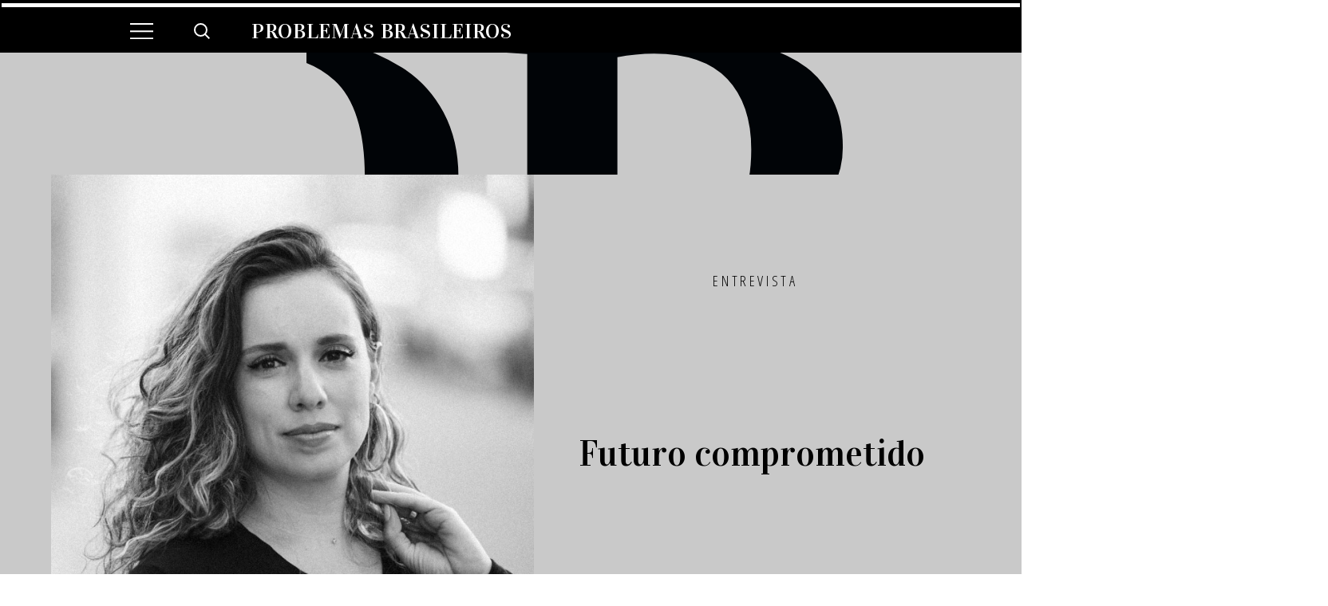

--- FILE ---
content_type: text/html; charset=UTF-8
request_url: https://revistapb.com.br/entrevistas/trabalho-infantil-tolhe-potencial-brasileiro/
body_size: 15096
content:

<!DOCTYPE html><html><head>
	<meta name="adopt-website-id" content="c1a80057-48f1-432b-893b-4667ed33fae6" />
	<script src="//tag.goadopt.io/injector.js?website_code=c1a80057-48f1-432b-893b-4667ed33fae6" class="adopt-injector"></script>
	<script>window.adoptHideAfterConsent = true;</script>

	
	<meta name="facebook-domain-verification" content="u3n74n5ggykgf7l91939d86iyr15do" />
	<!-- Global site tag (gtag.js) - Google Analytics -->
	<script async src="https://www.googletagmanager.com/gtag/js?id=UA-171840829-1"></script>
	<script>
	window.dataLayer = window.dataLayer || [];
	function gtag(){dataLayer.push(arguments);}
	gtag('js', new Date());

	gtag('config', 'UA-171840829-1');
	</script>
	<script async src="https://pagead2.googlesyndication.com/pagead/js/adsbygoogle.js?client=ca-pub-2146785570162292"
     crossorigin="anonymous"></script>
	<title>Futuro comprometido - Problemas Brasileiros</title>
	<meta name="viewport" content="width=device-width, initial-scale=1.0">
	<link rel="text/css" href="style.css" />
	<link rel="apple-touch-icon" sizes="180x180" href="https://revistapb.com.br/wp-content/themes/revista-pb/ico/apple-touch-icon.png">
	<link rel="icon" type="image/png" sizes="32x32" href="https://revistapb.com.br/wp-content/themes/revista-pb/ico/favicon-32x32.png">
	<link rel="icon" type="image/png" sizes="16x16" href="https://revistapb.com.br/wp-content/themes/revista-pb/ico//favicon-16x16.png">
	<link rel="manifest" href="https://revistapb.com.br/wp-content/themes/revista-pb/ico/site.webmanifest">

	<meta property="og:url" content="https://revistapb.com.br/entrevistas/trabalho-infantil-tolhe-potencial-brasileiro/" />
	<meta property="og:title" content="Futuro comprometido - RevistaPB" />
			<meta property="og:description" content="Bruna Ribeiro, do Criança Livre de Trabalho Infantil, discute a persistência desta violação de direitos no Brasil" />
					<meta property="og:image" content="https://revistapb.com.br/wp-content/uploads/2022/07/ENTREVISTA_abre_TRABALHO_INFANTIL.jpg" />
			<meta property="og:image:secure_url" content="https://revistapb.com.br/wp-content/uploads/2022/07/ENTREVISTA_abre_TRABALHO_INFANTIL.jpg" />
			<meta property="og:type" content="article" />
										<meta property="og:image:width" content="960" />
				<meta property="og:image:height" content="940" />
				<meta property="og:image:type" content="image/jpeg" />
								<meta name='robots' content='index, follow, max-image-preview:large, max-snippet:-1, max-video-preview:-1' />
	<style>img:is([sizes="auto" i], [sizes^="auto," i]) { contain-intrinsic-size: 3000px 1500px }</style>
	
	<!-- This site is optimized with the Yoast SEO plugin v26.2 - https://yoast.com/wordpress/plugins/seo/ -->
	<link rel="canonical" href="https://revistapb.com.br/entrevistas/trabalho-infantil-tolhe-potencial-brasileiro/" />
	<meta property="og:locale" content="pt_BR" />
	<meta property="og:type" content="article" />
	<meta property="og:title" content="Futuro comprometido - Problemas Brasileiros" />
	<meta property="og:description" content="As seguidas crises econômica, política e sanitária vêm provocando uma escalada preocupante do trabalho infantil no País, que, desde 2019, não contabiliza oficialmente os dados. Mesmo com o apagão de pesquisas, de acordo com Bruna Ribeiro, jornalista, especialista em Direito Internacional e gestora do projeto Criança Livre de Trabalho Infantil, é possível visualizar um cenário [&hellip;]" />
	<meta property="og:url" content="https://revistapb.com.br/entrevistas/trabalho-infantil-tolhe-potencial-brasileiro/" />
	<meta property="og:site_name" content="Problemas Brasileiros" />
	<meta property="article:modified_time" content="2022-07-20T12:57:55+00:00" />
	<meta property="og:image" content="https://revistapb.com.br/wp-content/uploads/2022/07/ENTREVISTA_abre_TRABALHO_INFANTIL.jpg" />
	<meta property="og:image:width" content="960" />
	<meta property="og:image:height" content="940" />
	<meta property="og:image:type" content="image/jpeg" />
	<meta name="twitter:card" content="summary_large_image" />
	<meta name="twitter:label1" content="Est. tempo de leitura" />
	<meta name="twitter:data1" content="12 minutos" />
	<script type="application/ld+json" class="yoast-schema-graph">{"@context":"https://schema.org","@graph":[{"@type":"WebPage","@id":"https://revistapb.com.br/entrevistas/trabalho-infantil-tolhe-potencial-brasileiro/","url":"https://revistapb.com.br/entrevistas/trabalho-infantil-tolhe-potencial-brasileiro/","name":"Futuro comprometido - Problemas Brasileiros","isPartOf":{"@id":"https://revistapb.com.br/#website"},"primaryImageOfPage":{"@id":"https://revistapb.com.br/entrevistas/trabalho-infantil-tolhe-potencial-brasileiro/#primaryimage"},"image":{"@id":"https://revistapb.com.br/entrevistas/trabalho-infantil-tolhe-potencial-brasileiro/#primaryimage"},"thumbnailUrl":"https://revistapb.com.br/wp-content/uploads/2022/07/ENTREVISTA_abre_TRABALHO_INFANTIL.jpg","datePublished":"2022-07-19T20:30:24+00:00","dateModified":"2022-07-20T12:57:55+00:00","breadcrumb":{"@id":"https://revistapb.com.br/entrevistas/trabalho-infantil-tolhe-potencial-brasileiro/#breadcrumb"},"inLanguage":"pt-BR","potentialAction":[{"@type":"ReadAction","target":["https://revistapb.com.br/entrevistas/trabalho-infantil-tolhe-potencial-brasileiro/"]}]},{"@type":"ImageObject","inLanguage":"pt-BR","@id":"https://revistapb.com.br/entrevistas/trabalho-infantil-tolhe-potencial-brasileiro/#primaryimage","url":"https://revistapb.com.br/wp-content/uploads/2022/07/ENTREVISTA_abre_TRABALHO_INFANTIL.jpg","contentUrl":"https://revistapb.com.br/wp-content/uploads/2022/07/ENTREVISTA_abre_TRABALHO_INFANTIL.jpg","width":960,"height":940},{"@type":"BreadcrumbList","@id":"https://revistapb.com.br/entrevistas/trabalho-infantil-tolhe-potencial-brasileiro/#breadcrumb","itemListElement":[{"@type":"ListItem","position":1,"name":"Home","item":"https://revistapb.com.br/"},{"@type":"ListItem","position":2,"name":"Entrevistas","item":"https://revistapb.com.br/entrevistas/"},{"@type":"ListItem","position":3,"name":"Futuro comprometido"}]},{"@type":"WebSite","@id":"https://revistapb.com.br/#website","url":"https://revistapb.com.br/","name":"Problemas Brasileiros","description":"mais que uma revista, um convite para pensar o Brasil.","potentialAction":[{"@type":"SearchAction","target":{"@type":"EntryPoint","urlTemplate":"https://revistapb.com.br/?s={search_term_string}"},"query-input":{"@type":"PropertyValueSpecification","valueRequired":true,"valueName":"search_term_string"}}],"inLanguage":"pt-BR"}]}</script>
	<!-- / Yoast SEO plugin. -->


<script type="text/javascript">
/* <![CDATA[ */
window._wpemojiSettings = {"baseUrl":"https:\/\/s.w.org\/images\/core\/emoji\/16.0.1\/72x72\/","ext":".png","svgUrl":"https:\/\/s.w.org\/images\/core\/emoji\/16.0.1\/svg\/","svgExt":".svg","source":{"concatemoji":"https:\/\/revistapb.com.br\/wp-includes\/js\/wp-emoji-release.min.js?ver=6.8.3"}};
/*! This file is auto-generated */
!function(s,n){var o,i,e;function c(e){try{var t={supportTests:e,timestamp:(new Date).valueOf()};sessionStorage.setItem(o,JSON.stringify(t))}catch(e){}}function p(e,t,n){e.clearRect(0,0,e.canvas.width,e.canvas.height),e.fillText(t,0,0);var t=new Uint32Array(e.getImageData(0,0,e.canvas.width,e.canvas.height).data),a=(e.clearRect(0,0,e.canvas.width,e.canvas.height),e.fillText(n,0,0),new Uint32Array(e.getImageData(0,0,e.canvas.width,e.canvas.height).data));return t.every(function(e,t){return e===a[t]})}function u(e,t){e.clearRect(0,0,e.canvas.width,e.canvas.height),e.fillText(t,0,0);for(var n=e.getImageData(16,16,1,1),a=0;a<n.data.length;a++)if(0!==n.data[a])return!1;return!0}function f(e,t,n,a){switch(t){case"flag":return n(e,"\ud83c\udff3\ufe0f\u200d\u26a7\ufe0f","\ud83c\udff3\ufe0f\u200b\u26a7\ufe0f")?!1:!n(e,"\ud83c\udde8\ud83c\uddf6","\ud83c\udde8\u200b\ud83c\uddf6")&&!n(e,"\ud83c\udff4\udb40\udc67\udb40\udc62\udb40\udc65\udb40\udc6e\udb40\udc67\udb40\udc7f","\ud83c\udff4\u200b\udb40\udc67\u200b\udb40\udc62\u200b\udb40\udc65\u200b\udb40\udc6e\u200b\udb40\udc67\u200b\udb40\udc7f");case"emoji":return!a(e,"\ud83e\udedf")}return!1}function g(e,t,n,a){var r="undefined"!=typeof WorkerGlobalScope&&self instanceof WorkerGlobalScope?new OffscreenCanvas(300,150):s.createElement("canvas"),o=r.getContext("2d",{willReadFrequently:!0}),i=(o.textBaseline="top",o.font="600 32px Arial",{});return e.forEach(function(e){i[e]=t(o,e,n,a)}),i}function t(e){var t=s.createElement("script");t.src=e,t.defer=!0,s.head.appendChild(t)}"undefined"!=typeof Promise&&(o="wpEmojiSettingsSupports",i=["flag","emoji"],n.supports={everything:!0,everythingExceptFlag:!0},e=new Promise(function(e){s.addEventListener("DOMContentLoaded",e,{once:!0})}),new Promise(function(t){var n=function(){try{var e=JSON.parse(sessionStorage.getItem(o));if("object"==typeof e&&"number"==typeof e.timestamp&&(new Date).valueOf()<e.timestamp+604800&&"object"==typeof e.supportTests)return e.supportTests}catch(e){}return null}();if(!n){if("undefined"!=typeof Worker&&"undefined"!=typeof OffscreenCanvas&&"undefined"!=typeof URL&&URL.createObjectURL&&"undefined"!=typeof Blob)try{var e="postMessage("+g.toString()+"("+[JSON.stringify(i),f.toString(),p.toString(),u.toString()].join(",")+"));",a=new Blob([e],{type:"text/javascript"}),r=new Worker(URL.createObjectURL(a),{name:"wpTestEmojiSupports"});return void(r.onmessage=function(e){c(n=e.data),r.terminate(),t(n)})}catch(e){}c(n=g(i,f,p,u))}t(n)}).then(function(e){for(var t in e)n.supports[t]=e[t],n.supports.everything=n.supports.everything&&n.supports[t],"flag"!==t&&(n.supports.everythingExceptFlag=n.supports.everythingExceptFlag&&n.supports[t]);n.supports.everythingExceptFlag=n.supports.everythingExceptFlag&&!n.supports.flag,n.DOMReady=!1,n.readyCallback=function(){n.DOMReady=!0}}).then(function(){return e}).then(function(){var e;n.supports.everything||(n.readyCallback(),(e=n.source||{}).concatemoji?t(e.concatemoji):e.wpemoji&&e.twemoji&&(t(e.twemoji),t(e.wpemoji)))}))}((window,document),window._wpemojiSettings);
/* ]]> */
</script>
<style id='wp-emoji-styles-inline-css' type='text/css'>

	img.wp-smiley, img.emoji {
		display: inline !important;
		border: none !important;
		box-shadow: none !important;
		height: 1em !important;
		width: 1em !important;
		margin: 0 0.07em !important;
		vertical-align: -0.1em !important;
		background: none !important;
		padding: 0 !important;
	}
</style>
<link rel='stylesheet' id='wp-block-library-css' href='https://revistapb.com.br/wp-includes/css/dist/block-library/style.min.css?ver=6.8.3' type='text/css' media='all' />
<style id='classic-theme-styles-inline-css' type='text/css'>
/*! This file is auto-generated */
.wp-block-button__link{color:#fff;background-color:#32373c;border-radius:9999px;box-shadow:none;text-decoration:none;padding:calc(.667em + 2px) calc(1.333em + 2px);font-size:1.125em}.wp-block-file__button{background:#32373c;color:#fff;text-decoration:none}
</style>
<style id='global-styles-inline-css' type='text/css'>
:root{--wp--preset--aspect-ratio--square: 1;--wp--preset--aspect-ratio--4-3: 4/3;--wp--preset--aspect-ratio--3-4: 3/4;--wp--preset--aspect-ratio--3-2: 3/2;--wp--preset--aspect-ratio--2-3: 2/3;--wp--preset--aspect-ratio--16-9: 16/9;--wp--preset--aspect-ratio--9-16: 9/16;--wp--preset--color--black: #000000;--wp--preset--color--cyan-bluish-gray: #abb8c3;--wp--preset--color--white: #ffffff;--wp--preset--color--pale-pink: #f78da7;--wp--preset--color--vivid-red: #cf2e2e;--wp--preset--color--luminous-vivid-orange: #ff6900;--wp--preset--color--luminous-vivid-amber: #fcb900;--wp--preset--color--light-green-cyan: #7bdcb5;--wp--preset--color--vivid-green-cyan: #00d084;--wp--preset--color--pale-cyan-blue: #8ed1fc;--wp--preset--color--vivid-cyan-blue: #0693e3;--wp--preset--color--vivid-purple: #9b51e0;--wp--preset--gradient--vivid-cyan-blue-to-vivid-purple: linear-gradient(135deg,rgba(6,147,227,1) 0%,rgb(155,81,224) 100%);--wp--preset--gradient--light-green-cyan-to-vivid-green-cyan: linear-gradient(135deg,rgb(122,220,180) 0%,rgb(0,208,130) 100%);--wp--preset--gradient--luminous-vivid-amber-to-luminous-vivid-orange: linear-gradient(135deg,rgba(252,185,0,1) 0%,rgba(255,105,0,1) 100%);--wp--preset--gradient--luminous-vivid-orange-to-vivid-red: linear-gradient(135deg,rgba(255,105,0,1) 0%,rgb(207,46,46) 100%);--wp--preset--gradient--very-light-gray-to-cyan-bluish-gray: linear-gradient(135deg,rgb(238,238,238) 0%,rgb(169,184,195) 100%);--wp--preset--gradient--cool-to-warm-spectrum: linear-gradient(135deg,rgb(74,234,220) 0%,rgb(151,120,209) 20%,rgb(207,42,186) 40%,rgb(238,44,130) 60%,rgb(251,105,98) 80%,rgb(254,248,76) 100%);--wp--preset--gradient--blush-light-purple: linear-gradient(135deg,rgb(255,206,236) 0%,rgb(152,150,240) 100%);--wp--preset--gradient--blush-bordeaux: linear-gradient(135deg,rgb(254,205,165) 0%,rgb(254,45,45) 50%,rgb(107,0,62) 100%);--wp--preset--gradient--luminous-dusk: linear-gradient(135deg,rgb(255,203,112) 0%,rgb(199,81,192) 50%,rgb(65,88,208) 100%);--wp--preset--gradient--pale-ocean: linear-gradient(135deg,rgb(255,245,203) 0%,rgb(182,227,212) 50%,rgb(51,167,181) 100%);--wp--preset--gradient--electric-grass: linear-gradient(135deg,rgb(202,248,128) 0%,rgb(113,206,126) 100%);--wp--preset--gradient--midnight: linear-gradient(135deg,rgb(2,3,129) 0%,rgb(40,116,252) 100%);--wp--preset--font-size--small: 13px;--wp--preset--font-size--medium: 20px;--wp--preset--font-size--large: 36px;--wp--preset--font-size--x-large: 42px;--wp--preset--spacing--20: 0.44rem;--wp--preset--spacing--30: 0.67rem;--wp--preset--spacing--40: 1rem;--wp--preset--spacing--50: 1.5rem;--wp--preset--spacing--60: 2.25rem;--wp--preset--spacing--70: 3.38rem;--wp--preset--spacing--80: 5.06rem;--wp--preset--shadow--natural: 6px 6px 9px rgba(0, 0, 0, 0.2);--wp--preset--shadow--deep: 12px 12px 50px rgba(0, 0, 0, 0.4);--wp--preset--shadow--sharp: 6px 6px 0px rgba(0, 0, 0, 0.2);--wp--preset--shadow--outlined: 6px 6px 0px -3px rgba(255, 255, 255, 1), 6px 6px rgba(0, 0, 0, 1);--wp--preset--shadow--crisp: 6px 6px 0px rgba(0, 0, 0, 1);}:where(.is-layout-flex){gap: 0.5em;}:where(.is-layout-grid){gap: 0.5em;}body .is-layout-flex{display: flex;}.is-layout-flex{flex-wrap: wrap;align-items: center;}.is-layout-flex > :is(*, div){margin: 0;}body .is-layout-grid{display: grid;}.is-layout-grid > :is(*, div){margin: 0;}:where(.wp-block-columns.is-layout-flex){gap: 2em;}:where(.wp-block-columns.is-layout-grid){gap: 2em;}:where(.wp-block-post-template.is-layout-flex){gap: 1.25em;}:where(.wp-block-post-template.is-layout-grid){gap: 1.25em;}.has-black-color{color: var(--wp--preset--color--black) !important;}.has-cyan-bluish-gray-color{color: var(--wp--preset--color--cyan-bluish-gray) !important;}.has-white-color{color: var(--wp--preset--color--white) !important;}.has-pale-pink-color{color: var(--wp--preset--color--pale-pink) !important;}.has-vivid-red-color{color: var(--wp--preset--color--vivid-red) !important;}.has-luminous-vivid-orange-color{color: var(--wp--preset--color--luminous-vivid-orange) !important;}.has-luminous-vivid-amber-color{color: var(--wp--preset--color--luminous-vivid-amber) !important;}.has-light-green-cyan-color{color: var(--wp--preset--color--light-green-cyan) !important;}.has-vivid-green-cyan-color{color: var(--wp--preset--color--vivid-green-cyan) !important;}.has-pale-cyan-blue-color{color: var(--wp--preset--color--pale-cyan-blue) !important;}.has-vivid-cyan-blue-color{color: var(--wp--preset--color--vivid-cyan-blue) !important;}.has-vivid-purple-color{color: var(--wp--preset--color--vivid-purple) !important;}.has-black-background-color{background-color: var(--wp--preset--color--black) !important;}.has-cyan-bluish-gray-background-color{background-color: var(--wp--preset--color--cyan-bluish-gray) !important;}.has-white-background-color{background-color: var(--wp--preset--color--white) !important;}.has-pale-pink-background-color{background-color: var(--wp--preset--color--pale-pink) !important;}.has-vivid-red-background-color{background-color: var(--wp--preset--color--vivid-red) !important;}.has-luminous-vivid-orange-background-color{background-color: var(--wp--preset--color--luminous-vivid-orange) !important;}.has-luminous-vivid-amber-background-color{background-color: var(--wp--preset--color--luminous-vivid-amber) !important;}.has-light-green-cyan-background-color{background-color: var(--wp--preset--color--light-green-cyan) !important;}.has-vivid-green-cyan-background-color{background-color: var(--wp--preset--color--vivid-green-cyan) !important;}.has-pale-cyan-blue-background-color{background-color: var(--wp--preset--color--pale-cyan-blue) !important;}.has-vivid-cyan-blue-background-color{background-color: var(--wp--preset--color--vivid-cyan-blue) !important;}.has-vivid-purple-background-color{background-color: var(--wp--preset--color--vivid-purple) !important;}.has-black-border-color{border-color: var(--wp--preset--color--black) !important;}.has-cyan-bluish-gray-border-color{border-color: var(--wp--preset--color--cyan-bluish-gray) !important;}.has-white-border-color{border-color: var(--wp--preset--color--white) !important;}.has-pale-pink-border-color{border-color: var(--wp--preset--color--pale-pink) !important;}.has-vivid-red-border-color{border-color: var(--wp--preset--color--vivid-red) !important;}.has-luminous-vivid-orange-border-color{border-color: var(--wp--preset--color--luminous-vivid-orange) !important;}.has-luminous-vivid-amber-border-color{border-color: var(--wp--preset--color--luminous-vivid-amber) !important;}.has-light-green-cyan-border-color{border-color: var(--wp--preset--color--light-green-cyan) !important;}.has-vivid-green-cyan-border-color{border-color: var(--wp--preset--color--vivid-green-cyan) !important;}.has-pale-cyan-blue-border-color{border-color: var(--wp--preset--color--pale-cyan-blue) !important;}.has-vivid-cyan-blue-border-color{border-color: var(--wp--preset--color--vivid-cyan-blue) !important;}.has-vivid-purple-border-color{border-color: var(--wp--preset--color--vivid-purple) !important;}.has-vivid-cyan-blue-to-vivid-purple-gradient-background{background: var(--wp--preset--gradient--vivid-cyan-blue-to-vivid-purple) !important;}.has-light-green-cyan-to-vivid-green-cyan-gradient-background{background: var(--wp--preset--gradient--light-green-cyan-to-vivid-green-cyan) !important;}.has-luminous-vivid-amber-to-luminous-vivid-orange-gradient-background{background: var(--wp--preset--gradient--luminous-vivid-amber-to-luminous-vivid-orange) !important;}.has-luminous-vivid-orange-to-vivid-red-gradient-background{background: var(--wp--preset--gradient--luminous-vivid-orange-to-vivid-red) !important;}.has-very-light-gray-to-cyan-bluish-gray-gradient-background{background: var(--wp--preset--gradient--very-light-gray-to-cyan-bluish-gray) !important;}.has-cool-to-warm-spectrum-gradient-background{background: var(--wp--preset--gradient--cool-to-warm-spectrum) !important;}.has-blush-light-purple-gradient-background{background: var(--wp--preset--gradient--blush-light-purple) !important;}.has-blush-bordeaux-gradient-background{background: var(--wp--preset--gradient--blush-bordeaux) !important;}.has-luminous-dusk-gradient-background{background: var(--wp--preset--gradient--luminous-dusk) !important;}.has-pale-ocean-gradient-background{background: var(--wp--preset--gradient--pale-ocean) !important;}.has-electric-grass-gradient-background{background: var(--wp--preset--gradient--electric-grass) !important;}.has-midnight-gradient-background{background: var(--wp--preset--gradient--midnight) !important;}.has-small-font-size{font-size: var(--wp--preset--font-size--small) !important;}.has-medium-font-size{font-size: var(--wp--preset--font-size--medium) !important;}.has-large-font-size{font-size: var(--wp--preset--font-size--large) !important;}.has-x-large-font-size{font-size: var(--wp--preset--font-size--x-large) !important;}
:where(.wp-block-post-template.is-layout-flex){gap: 1.25em;}:where(.wp-block-post-template.is-layout-grid){gap: 1.25em;}
:where(.wp-block-columns.is-layout-flex){gap: 2em;}:where(.wp-block-columns.is-layout-grid){gap: 2em;}
:root :where(.wp-block-pullquote){font-size: 1.5em;line-height: 1.6;}
</style>
<link rel='stylesheet' id='style-reset-css' href='https://revistapb.com.br/wp-content/themes/revista-pb/assets/css/reset.css?ver=6.8.3' type='text/css' media='all' />
<link rel='stylesheet' id='style-main-css' href='https://revistapb.com.br/wp-content/themes/revista-pb/assets/css/style.css?ver=1768778949' type='text/css' media='all' />
<link rel='stylesheet' id='style-small-devices-css' href='https://revistapb.com.br/wp-content/themes/revista-pb/assets/css/smalldevices.css?ver=1768778949' type='text/css' media='all' />
<link rel='stylesheet' id='style-mobile-css' href='https://revistapb.com.br/wp-content/themes/revista-pb/assets/css/mobile.css?ver=1768778949' type='text/css' media='all' />
<link rel='stylesheet' id='slick-css-css' href='https://revistapb.com.br/wp-content/themes/revista-pb/assets/slick/slick.css?ver=6.8.3' type='text/css' media='all' />
<link rel='stylesheet' id='slick-theme-css' href='https://revistapb.com.br/wp-content/themes/revista-pb/assets/slick/slick-theme.css?ver=6.8.3' type='text/css' media='all' />
<script type="text/javascript" src="https://revistapb.com.br/wp-content/themes/revista-pb/assets/js/jquery.js?ver=1.0.0" id="script-jquery-js"></script>
<script type="text/javascript" src="https://revistapb.com.br/wp-content/themes/revista-pb/assets/slick/slick.min.js?ver=6.8.3" id="slick-js-js"></script>
<script type="text/javascript" src="https://revistapb.com.br/wp-content/themes/revista-pb/assets/js/slick.conf.js?ver=6.8.3" id="slick-conf-js-js"></script>
<link rel="https://api.w.org/" href="https://revistapb.com.br/wp-json/" /><link rel="alternate" title="JSON" type="application/json" href="https://revistapb.com.br/wp-json/wp/v2/entrevistas/5918" /><link rel="EditURI" type="application/rsd+xml" title="RSD" href="https://revistapb.com.br/xmlrpc.php?rsd" />
<meta name="generator" content="WordPress 6.8.3" />
<link rel='shortlink' href='https://revistapb.com.br/?p=5918' />
<link rel="alternate" title="oEmbed (JSON)" type="application/json+oembed" href="https://revistapb.com.br/wp-json/oembed/1.0/embed?url=https%3A%2F%2Frevistapb.com.br%2Fentrevistas%2Ftrabalho-infantil-tolhe-potencial-brasileiro%2F" />
<link rel="alternate" title="oEmbed (XML)" type="text/xml+oembed" href="https://revistapb.com.br/wp-json/oembed/1.0/embed?url=https%3A%2F%2Frevistapb.com.br%2Fentrevistas%2Ftrabalho-infantil-tolhe-potencial-brasileiro%2F&#038;format=xml" />
	<!-- Hotjar Tracking Code for http://revistapb.com.br/ -->
	<script>
	    (function(h,o,t,j,a,r){
	        h.hj=h.hj||function(){(h.hj.q=h.hj.q||[]).push(arguments)};
	        h._hjSettings={hjid:1896430,hjsv:6};
	        a=o.getElementsByTagName('head')[0];
	        r=o.createElement('script');r.async=1;
	        r.src=t+h._hjSettings.hjid+j+h._hjSettings.hjsv;
	        a.appendChild(r);
	    })(window,document,'https://static.hotjar.com/c/hotjar-','.js?sv=');
	</script>

	<script data-ad-client="ca-pub-2146785570162292" async src="https://pagead2.googlesyndication.com/pagead/js/adsbygoogle.js"></script>
	<!-- Facebook Pixel Code -->
	<script>
	  !function(f,b,e,v,n,t,s)
	  {if(f.fbq)return;n=f.fbq=function(){n.callMethod?
	  n.callMethod.apply(n,arguments):n.queue.push(arguments)};
	  if(!f._fbq)f._fbq=n;n.push=n;n.loaded=!0;n.version='2.0';
	  n.queue=[];t=b.createElement(e);t.async=!0;
	  t.src=v;s=b.getElementsByTagName(e)[0];
	  s.parentNode.insertBefore(t,s)}(window, document,'script',
	  'https://connect.facebook.net/en_US/fbevents.js');
	  fbq('init', '3155696134548439');
	  fbq('track', 'PageView');
	</script>
	<noscript><img height="1" width="1" style="display:none"
	  src="https://www.facebook.com/tr?id=3155696134548439&ev=PageView&noscript=1"
	/></noscript>
	<!-- End Facebook Pixel Code -->
</head><body>
<div class="navbar">
	<div class="content navbar-content">
		<div class="navbar-element menu-link"><a href="javascript:void(0);"><img src="https://revistapb.com.br/wp-content/themes/revista-pb/assets/svg/humburger.svg"></a></div>
		<div class="navbar-element search-link"><a href="javascript:void(0);"><img src="https://revistapb.com.br/wp-content/themes/revista-pb/assets/svg/icon-lupa.svg"></a></div>
		<div class="navbar-element search-elements">
			<form id="search" method="get" action="https://revistapb.com.br">
				<div class="line">
					<input type="text" name="s" class="busca-input" placeholder="busca" autocomplete="off">
					<input type="submit" value="">
				</div>
			</form>
		</div>
				<div class="navbar-element logo-pb"><a href="https://revistapb.com.br" title="Problemas Brasileiros"><h1>Problemas Brasileiros</h1></a></div>
		<div class="navbar-element voltar-link" style="display: none;">
			<a href="https://revistapb.com.br">
				<img src="https://revistapb.com.br/wp-content/themes/revista-pb/assets/svg/prev-white.svg">
				Voltar
			</a>
		</div>
	</div>
</div>
<div class="menu-aberto">
	<ul>
		<li><a href="https://revistapb.com.br/reportagens/">Reportagens</a></li>
		<li><a href="https://revistapb.com.br/entrevistas/">Entrevistas</a></li>
		<li><a href="https://revistapb.com.br/artigos/">Artigos</a></li>
		<li><a href="https://revistapb.com.br/edicoes-impressas/">Edições impressas</a></li>
		<li><a href="https://revistapb.com.br/charges/">Charges</a></li>
		<li><a href="https://revistapb.com.br/ensaios/">Ensaios fotográficos</a></li>
		<li><a href="https://revistapb.com.br/podcasts/">Podcasts</a></li>
		<li><a href="https://revistapb.com.br/videos/">Vídeos</a></li>
			</ul>
</div>
<div class="progress-bar-container">
	<div class="progress-bar" id="progressBar"></div>
</div>	

<div id="conteudo" class="entrevista">
	<div class="pb-background-destaque">
		<img src="https://revistapb.com.br/wp-content/themes/revista-pb/assets/svg/PB-header.svg">
	</div>
	<section class="interna-header interna-header-destaque-split">
		<div class="interna-header-split-coluna interna-header-split-img">
			<img width="960" height="940" src="https://revistapb.com.br/wp-content/uploads/2022/07/ENTREVISTA_abre_TRABALHO_INFANTIL.jpg" class="attachment-post-thumbnail size-post-thumbnail wp-post-image" alt="" decoding="async" fetchpriority="high" srcset="https://revistapb.com.br/wp-content/uploads/2022/07/ENTREVISTA_abre_TRABALHO_INFANTIL.jpg 960w, https://revistapb.com.br/wp-content/uploads/2022/07/ENTREVISTA_abre_TRABALHO_INFANTIL-300x294.jpg 300w, https://revistapb.com.br/wp-content/uploads/2022/07/ENTREVISTA_abre_TRABALHO_INFANTIL-768x752.jpg 768w" sizes="(max-width: 960px) 100vw, 960px" />		</div>
		<div class="interna-header-split-coluna interna-header-split-text">
			<div class="interna-header-split-chapeu">
				<span><a href="https://revistapb.com.br/entrevistas/?categoria=Entrevista">Entrevista</a></span>
			</div>
			<div class="interna-header-split-h1">
				<h1>Futuro comprometido</h1>
			</div>
			<div class="interna-header-split-data-publicacao">
				<span>19 de julho de 2022</span>
			</div>
		</div>
	</section>
	<div class="content-split-line split-line-nocontent"></div>
		<section class="content entrevista-section interna-text entrevista-text entrevista-intro">
		<div class="coluna-prev">
			<div class="capitalize-prev">
				<span>A</span>
			</div>
		</div>
		<div class="coluna-content">
						
<p>As seguidas crises econômica, política e sanitária vêm provocando uma escalada preocupante do trabalho infantil no País, que, desde 2019, não contabiliza oficialmente os dados. Mesmo com o apagão de pesquisas, de acordo com Bruna Ribeiro, jornalista, especialista em Direito Internacional e gestora do projeto Criança Livre de Trabalho Infantil, é possível visualizar um cenário desolador, considerando os fatores que empurram as crianças para atividades ilegais, como o desemprego da mão de obra formal (atualmente em 9,8%), o avanço da fome (que atinge 15,5% da população) e a evasão escolar (mais de 5 milhões de brasileiros de 6 a 17 anos).</p>



<p>Nesta entrevista, Bruna, autora do livro <em>Meninos malabares – Retratos do trabalho infantil no Brasil</em>, explica por que a prática ilegal impede o desenvolvimento das futuras gerações de jovens e atrapalha o crescimento econômico e social do Brasil. “Quando a criança não estuda e não se profissionaliza, dificilmente consegue acesso ao mercado de trabalho decente”, lamenta ela.</p><div class="in-post-ad"><script async src="https://pagead2.googlesyndication.com/pagead/js/adsbygoogle.js"></script><ins class="adsbygoogle" style="display:block; text-align:center;"
     data-ad-layout="in-article" data-ad-format="fluid" data-ad-client="ca-pub-2146785570162292" data-ad-slot="8073954652"></ins> <script> 
     (adsbygoogle = window.adsbygoogle || []).push({});
</script></div>



<p>Entre as medidas para transformar essa realidade, a jornalista indica trabalho duro na elaboração de políticas públicas intersetoriais, em áreas como educação, saúde, moradia, trabalho e emprego. Acompanhe.</p>


		</div>
	</section>
	<section class="content reportagem-section interna-full-content-quote-container">
		<div class="interna-full-content-quote">
			<span class="full-content-quote">“As habilidades desenvolvidas pelas crianças e pelos adolescentes impactam a produtividade, a escolaridade, a renda e a profissionalização. Ou seja, a capacidade de gerar riqueza para o Brasil.”</span>
								</div>
	</section>
	<section class="content reportagem-section reportagem-text">
		<div class="coluna-prev">
		</div>
		<div class="coluna-content"> 


<h3 class="wp-block-heading"><strong>Apesar de não haver dados oficiais desde 2019, pesquisas apontam que mais crianças e adolescentes passaram a exercer atividades ilegais para a idade durante a pandemia. Quais são os efeitos negativos desse avanço no desenvolvimento dos jovens?</strong></h3>



<p>São muitas as consequências na vida de crianças e adolescentes. Muitas vezes, o trabalho infantil gera a reprodução do ciclo da pobreza, pois prejudica a aprendizagem da criança, quando não a tira da escola. Quando a criança não estuda e não se profissionaliza, dificilmente consegue acesso ao mercado de trabalho decente. Além dos prejuízos educacionais e econômicos, as crianças e os adolescentes explorados ficam vulneráveis em diversos aspectos, incluindo a exposição às violências física, psicológica e sexual, além de acidentes de trabalho e agravos à saúde.</p>



<p>Entre 2007 e 2020, 49.254 meninos e meninas, de 5 a 17 anos, sofreram acidentes de trabalho ou agravos à saúde no Brasil, sendo 29.495 de forma grave, segundo dados do Sistema de Informação de Agravos de Notificação (Sinan) do Ministério da Saúde. Outras 290 crianças e adolescentes perderam a vida nesse período. Os dados são alarmantes, mas ainda subnotificados, e não retratam a verdadeira dimensão do problema.</p>



<h3 class="wp-block-heading"><strong>Em seu livro <em>Meninos malabares – Retratos do trabalho infantil no Brasil</em>, você aponta a ligação direta entre o trabalho infantil e situações como aumento da fome, da pobreza, da crise humanitária, do acirramento da desigualdade social e do desemprego. Como o crescente número de jovens em vulnerabilidade impacta o crescimento do País?</strong></h3>



<p>Um estudo do Banco Mundial, com dados divulgados pela reportagem da BBC News Brasil, afirma que o País desperdiça 40% do talento das crianças. Ou seja, uma criança brasileira nascida em 2019 tende a alcançar apenas 60% de seu capital humano potencial quando completar 18 anos. Ainda de acordo com informações divulgadas pela BBC, o desperdício de potencial nos rincões mais vulneráveis superava os 55% antes da pandemia. Mas a crise sanitária piorou a situação e fez o País regredir uma década de avanços. Além disso, a reportagem informa que o banco estima que o Produto Interno Bruto (PIB) do Brasil poderia ser 2,5 vezes maior (158%) se as crianças brasileiras desenvolvessem suas habilidades ao máximo e o País chegasse ao pleno emprego.</p>



<p>As habilidades desenvolvidas pelas crianças e pelos adolescentes impactam a produtividade, a escolaridade, a renda e a profissionalização. Ou seja, a capacidade de gerar riqueza para o Brasil. Obviamente que a importância de se combater o trabalho infantil se dá pela garantia dos direitos humanos de crianças e adolescentes em primeiro lugar, pelo respeito e pela empatia ao próximo. Além disso, um país desigual e com graves violações de direitos, como o trabalho infantil, é inconveniente em vários fatores, pois se torna instável economicamente, socialmente e politicamente, para todos e todas. Ainda segundo a reportagem da BBC, o estudo do Banco Mundial mostra que o Brasil precisaria de 60 anos para alcançar o nível de capital humano de países desenvolvidos – tendo como referência o ano de 2019.</p>



<p>Vale lembrar que as desigualdades regionais e raciais ficam evidentes no estudo. Segundo a matéria, a produtividade esperada de uma criança branca em 2019 era de 63% do seu potencial, em comparação a 56%, para uma criança negra, e 52%, para uma indígena. Além disso, em 2019, o Índice de Capital Humano (ICH) do Norte e do Nordeste era de 56,2% e 57,3%, respectivamente, enquanto para Sul, Centro-Oeste e Sudeste variava de 61,6% a 62,2%.</p>



<p>A desigualdade racial também acontece no trabalho infantil. Segundo o Fórum Nacional de Prevenção e Erradicação do Trabalho Infantil (FNPETI), o número de crianças e adolescentes negros em situação de trabalho é maior do que o de não negros. Os pretos ou pardos representam 66,1% das vítimas do trabalho infantil no País. O trabalho infantil é uma das mais graves violações de direitos de crianças e adolescentes, causa sofrimento e traumas irreparáveis, além de interferir no pleno desenvolvimento das futuras gerações e do País.</p>



<h3 class="wp-block-heading"><strong>O que justifica o aumento desse tipo de crime nos últimos anos?</strong></h3>



<p>Estamos vivendo um momento de crise humanitária. Diversos índices econômicos e sociais apontam para o agravamento do trabalho infantil, pois este tem relação direta com a pobreza. Quando há o aumento do desemprego, da fome, da desigualdade social e da exclusão escolar, consequentemente, pode-se prever o aumento do trabalho infantil. Uma pesquisa realizada pelo Unicef também apontou que o número de crianças em situação de trabalho infantil aumentou 26%, entre os meses de maio e julho de 2020, em São Paulo. A fome avança cada vez mais rápido pelo Brasil, chegando a índices dos anos 90. Atualmente, o País soma cerca de 33,1 milhões de pessoas sem ter o que comer diariamente, quase o dobro do contingente em situação de fome estimado em 2020, de acordo com um estudo da Rede Penssan e da Oxfam.</p>



<p>Além disso, mais de 5 milhões de brasileiros de 6 a 17 anos não tinham acesso à educação no Brasil em novembro de 2020, número semelhante ao encontrado no início dos anos 2000. Em 2019, havia quase 1,1 milhão de crianças e adolescentes brasileiros em idade escolar obrigatória fora da escola, de acordo com uma pesquisa divulgada pelo Unicef. O trabalho infantil tem relação com a pobreza multidimensional, e não há bala de prata para seu enfrentamento. É preciso implementar políticas públicas intersetoriais em áreas como educação, saúde, moradia, trabalho e emprego – para que as famílias tenham condições de proteger suas crianças.</p>


		</div>
	</section>
	<section class="content reportagem-section interna-full-content-quote-container">
		<div class="interna-full-content-quote">
			<span class="full-content-quote">“O trabalho infantil tem relação com a pobreza multidimensional, e não há bala de prata para seu enfrentamento. É preciso implementar políticas públicas intersetoriais, em áreas como educação, saúde, moradia, trabalho e emprego, para que as famílias tenham condições de proteger suas crianças.”</span>
								</div>
	</section>
	<section class="content reportagem-section reportagem-text">
		<div class="coluna-prev">
		</div>
		<div class="coluna-content"> 


<h3 class="wp-block-heading"><strong>Como a evasão escolar e as dificuldades de acesso à educação contribuem para a naturalização da prática?</strong></h3>



<p>O trabalho infantil e a exclusão escolar estão totalmente relacionados. As políticas públicas de enfrentamento ao trabalho infantil precisam caminhar ao lado de políticas públicas de combate à exclusão escolar. Muitas vezes, o professor é o único adulto fora do círculo familiar com quem a criança convive. É ele quem consegue identificar diversos tipos de violência sofridos pelos alunos, como o trabalho infantil. Vale lembrar que a escola é um importante ator do Sistema de Garantia dos Direitos da Criança e do Adolescente. Muitas vezes é na escola onde a criança se alimenta. Se ela está fora da escola, além de perder o vínculo com educadores que podem ser agentes da proteção, a criança não desenvolve plenamente suas habilidades, de forma protegida, e, no futuro, enfrenta dificuldades de se profissionalizar, reproduzindo o ciclo da pobreza e, muitas vezes, do trabalho infantil em sua família.</p>



<p>O estudo <em>World Report on Child Labour</em> 2015, da Organização Internacional do Trabalho (OIT), analisa a relação entre crescimento econômico, combate ao trabalho infantil e garantia de dignidade no trabalho, por meio de dados de 28 países de renda baixa e média, incluindo o Brasil, além de apresentar os resultados de estudos de caso realizados na Índia, em Bangladesh e no México. O relatório revela que o trabalho infantil tem como consequência uma menor performance acadêmica e empregos de pouca remuneração, comparando o desempenho profissional daqueles que começaram a vida laboral já aos 15 anos (ou antes) com aqueles que entraram no mercado de trabalho após essa idade.</p>



<p>Sem educação, é impossível pensar no enfrentamento do trabalho infantil, que atinge gerações e gerações das mesmas famílias. O Plano Nacional de Prevenção e Erradicação do Trabalho Infantil e Proteção ao Adolescente Trabalhador aponta que quanto mais precoce é a entrada no mercado de trabalho, menor é a renda obtida ao longo da vida adulta. Esse sistema mantém os altos graus de desigualdade social.</p>



<h3 class="wp-block-heading"><strong>Um levantamento realizado pelo Instituto de Estudos Socioeconômicos, pelo portal Siga Brasil e pela plataforma Smart Lab, revela que a gestão Bolsonaro reduziu em 95% os gastos federais para o combate às formas de trabalho infantil, de 2019 a 2021. Por que o combate ao trabalho infantil não é pauta prioritária deste governo?</strong></h3>



<p>O presidente Jair Bolsonaro chegou a defender o trabalho infantil publicamente em alguns momentos. Portanto, não é estranho que os gastos federais tenham sido reduzidos para o enfrentamento da violação. É comum ouvirmos a reprodução de mitos do trabalho infantil, como &#8220;é melhor trabalhar do que roubar&#8221; ou &#8220;é melhor trabalhar do que ficar na rua sem fazer nada&#8221;. Quando reproduzimos esses mitos, assumimos que as crianças em vulnerabilidade social só têm dois caminhos – ambos ruins. Mas o único caminho possível para crianças e adolescentes é a vivência plena da infância, com dignidade, saúde, educação, lazer, cultura, proteção integral e profissionalização – direitos presentes no Estatuto da Criança e do Adolescente (ECA).</p>



<p>É importante refletirmos também se defendemos o trabalho infantil para todas as classes sociais ou somente para as crianças pobres e negras, principais vítimas da violação. Os filhos das pessoas mais privilegiadas geralmente vivem plenamente a infância, matriculados em escolas integrais, bilíngues, fazendo intercâmbio e com diversas atividades no contraturno escolar, como inglês, natação, balé etc. O trabalho infantil tem ligação direta com a escravização da população negra no Brasil, que durou mais de 350 anos e foi responsável pela exploração de crianças, como mão de obra doméstica e rural, impactando a garantia de direitos dessa população até hoje. Soma-se a isso, a ausência de medidas eficazes de reparação e de políticas públicas capazes de transformar esta realidade. Por isso, o enfrentamento do racismo estrutural também é tão importante.</p>



<h3 class="wp-block-heading"><strong>Ainda permeia sobre o imaginário brasileiro aquela ideia de que é importante para os jovens começar cedo,&nbsp; ter um emprego para ajudar suas famílias e ingressar no mercado de trabalho o quanto antes. Quais são os limites para os jovens terem contato com o meio profissional?</strong></h3>



<p>O trabalho infantil é toda forma de trabalho realizado por crianças e adolescentes abaixo da idade mínima permitida, de acordo com a legislação de cada país. No Brasil, o trabalho é proibido para quem ainda não completou 16 anos, como regra geral. Quando realizado na condição de aprendiz, é permitido a partir dos 14 anos. Se for trabalho noturno, perigoso, insalubre ou atividades da lista TIP (piores formas de trabalho infantil), a proibição se estende aos 18 anos incompletos. A aprendizagem é uma política pública importante de enfrentamento do trabalho infantil, pois possibilita que o trabalho aconteça a partir dos 14 anos, de forma protegida e conciliando com a educação, para aqueles que precisem começar a trabalhar mais cedo.</p>



<p>A Lei da Aprendizagem, no entanto, constantemente sofre ameaças. Em maio, o governo federal publicou a Medida Provisória 1.116/22, flexibilizando diversas regras e dificultando o acesso dos adolescentes em vulnerabilidade social às vagas, entre outras mudanças negativas. A MP pode ser convertida em lei até setembro. A Auditoria Fiscal do Trabalho emitiu um estudo técnico contra a Medida Provisória 1.116 e o Decreto 11.061/22. Em artigo publicado no jornal <em>O Dia</em>, o auditor fiscal do Trabalho Ramon de Faria Santos, também representante do Sindicato Nacional dos Auditores Fiscais do Trabalho, disse que as alterações atingiram cerca de 80% das normas que regulamentavam o programa, apresentando um pacote de benefícios para as empresas infratoras, reduzindo a oferta de vagas no programa e desmontando a fiscalização trabalhista para o cumprimento da Lei da Aprendizagem no País.</p>



<h3 class="wp-block-heading"><strong>Quais medidas poderiam ser adotadas pelo Poder Público para mudar este cenário?</strong></h3>



<p>Conforme já mencionado, o enfrentamento do trabalho infantil exige a implementação de políticas públicas intersetoriais, em áreas como educação, saúde, moradia e trabalho e emprego. O Programa de Erradicação do Trabalho Infantil (PETI) foi criado em 1996, com foco no combate às piores formas de trabalho infantil. Na época, além de ações estratégicas, havia um programa de transferência de renda, posteriormente incorporado ao Bolsa Família (agora Auxílio Brasil).</p>



<p>Mas, independentemente disso, é necessário que as ações estratégicas do PETI sejam implementadas, com foco na mobilização, na informação, na identificação de crianças e adolescentes em situação de trabalho infantil, na proteção social, na defesa e na responsabilização. É preciso também fortalecer o Sistema de Garantia de Direitos e promover políticas de transferência de renda, de fortalecimento da Lei da Aprendizagem e de proteção integral de crianças e adolescentes, incluindo seu direito à educação.</p>
		</div>
	</section>
	<div class="interna-autores-texto-final interna-autores-texto-final-mobile mobile">
	<div class="interna-autores-texto-final-bar"></div>
	<div class="interna-autores-texto-final-creditos">
					<span class="interna-autores-texto-final-autor interna-autores-texto">Filipe Lopes</span>
							<span class="interna-autores-texto-final-autor interna-autores-fotos">Divulgação</span>
					</div>
</div>

<section class="content artigo-section interna-redes-sociais limit-redes-sociais">
	<div class="coluna-prev">
					<div class="interna-autores-texto-final">
									<span class="interna-autores-texto-final-autor interna-autores-texto">Filipe Lopes</span>
													<span class="interna-autores-texto-final-autor interna-autores-fotos">Divulgação</span>
											</div>
			</div>
	<div class="coluna-content">
		<a href="https://revistapb.com.br/contato?assunto=reportar-erro">Encontrou um erro no conteúdo? Nos informe clicando aqui</a>
		<ul>
			<li><div class="interna-redes-socias-compartilhe"><span>compartilhe</span></div></li>
			<li><a class="interna-redes-socias-link" href="https://www.facebook.com/sharer/sharer.php?kid_directed_site=0&sdk=joey&u=https%3A%2F%2Frevistapb.com.br%2Fentrevistas%2Ftrabalho-infantil-tolhe-potencial-brasileiro%2F&display=popup&ref=plugin&src=share_button" target="_blank">facebook</a></li>
						<li><a class="interna-redes-socias-link" href="whatsapp://send?text=https://revistapb.com.br/entrevistas/trabalho-infantil-tolhe-potencial-brasileiro/ *Futuro comprometido - RevistaPB*" target="_blank">whatsapp</a></li>
			<li><div class="interna-ecomercial"><img src="https://revistapb.com.br/wp-content/themes/revista-pb/assets/svg/e-comercial-reportagem.svg"></div></li>
		</ul>
	</div>
</section>
		

<section class="artigo-leia-tambem-section">
		<div class="bg-leia-tambem"></div>
		<div class="artigo-leia-tambem-content">
			<div class="artigo-leia-tambem-chamada">
				<span>leia também</span>
			</div>
			<div class="artigo-leia-tambem-slider leia-tambem-slider">
								<div class="artigo-leia-tambem-slider-visible">
					<div class="artigo-leia-tambem-slider-itens leia-tambem-slider-itens">
													<div class="artigo-leia-tambem-item leia-tambem-item">
								<a href="https://revistapb.com.br/entrevista/conviccao-democratica/" title="Convicção democrática">
									<div class="artigo-leia-tambem-item-img">
										<img width="960" height="940" src="https://revistapb.com.br/wp-content/uploads/2022/09/REPORTAGEM_abre_ENTREVISTA_MARIANA_ALMEIDA.jpg" class="attachment-post-thumbnail size-post-thumbnail wp-post-image" alt="" decoding="async" srcset="https://revistapb.com.br/wp-content/uploads/2022/09/REPORTAGEM_abre_ENTREVISTA_MARIANA_ALMEIDA.jpg 960w, https://revistapb.com.br/wp-content/uploads/2022/09/REPORTAGEM_abre_ENTREVISTA_MARIANA_ALMEIDA-300x294.jpg 300w, https://revistapb.com.br/wp-content/uploads/2022/09/REPORTAGEM_abre_ENTREVISTA_MARIANA_ALMEIDA-768x752.jpg 768w" sizes="(max-width: 960px) 100vw, 960px" />									</div>
									</a>
								<div class="artigo-leia-tambem-item-text-content">
									<div class="artigo-leia-tambem-item-chapeu">
																				<span>Entrevista</span>
									</div>
									<div class="artigo-leia-tambem-item-titulo">
										<h2><a href="https://revistapb.com.br/entrevista/conviccao-democratica/" title="Convicção democrática">Convicção democrática</a></h2>
									</div>
								</div>
							</div>
											</div>
				</div>

							</div>
		</div>
</section>
</div>


<footer>
	<div class="pb-footer">
		<svg xmlns="http://www.w3.org/2000/svg" viewBox="0 0 1584.933 1011.368">
			<defs>
				<style>
				.cls-1 {
					fill: #fff;
				}
				</style>
			</defs>
			<path id="Path_44" data-name="Path 44" class="cls-1" d="M362.228,916.5V883.9l-109.142-7.079v-364.3q31.166,1.423,46.064,1.418,68.744,0,130.058-10.991a502.837,502.837,0,0,0,116.231-35.435q54.912-24.45,93.908-61.308,38.969-36.843,62.012-91.424Q724.385,260.2,724.4,192.162q0-73.7-30.126-130.047T611-27.9Q557.832-61.546,491.572-78.219,425.29-94.866,347.346-94.871H-37.5v32.6L71.646-55.193V876.819L-37.5,883.9v32.6ZM253.087-45.961a542.037,542.037,0,0,1,75.124-5.682q46.053,0,81.862,11.716,35.771,11.721,65.2,38.314,29.407,26.624,45.008,75.231,15.575,48.628,15.586,117.446,0,283.9-232.462,283.888-25.521,0-50.317-2.121ZM1163.3,916.5a668.035,668.035,0,0,0,112.692-9.211,463.959,463.959,0,0,0,103.833-30.478q49.955-21.268,86.819-53.153,36.842-31.9,58.824-80.444,21.955-48.532,21.971-109.5,0-67.321-25.521-120.133-25.5-52.785-70.519-85.4-45.014-32.589-105.24-49.251-60.253-16.646-131.827-16.662v-2.836a557.9,557.9,0,0,0,72.288-14.882q36.155-9.914,75.124-28.7t68.4-42.887q29.407-24.082,48.547-60.594,19.141-36.491,19.136-79.73,0-54.576-20.2-95.326t-53.153-65.562q-32.957-24.8-81.862-40.041A534.278,534.278,0,0,0,1243.742-89.2q-49.971-5.677-110.922-5.671H753.648v32.6L862.79-55.193V876.819L753.648,883.9v32.6ZM1044.231,393.453a423.755,423.755,0,0,1,65.2-4.968q116.94,0,183.21,63.43,66.266,63.451,66.266,183.211,0,112-64.133,177.188-64.155,65.21-176.836,65.2a404.811,404.811,0,0,1-73.707-7.079Zm0-442.26a405.812,405.812,0,0,1,73.707-7.089q99.222,0,147.423,51.032,48.18,51.026,48.185,141.752,0,212.612-214.744,212.623a388.026,388.026,0,0,1-54.571-4.254Z" transform="translate(37.496 94.871)"/>
		</svg>
	</div>
	<section class="content footer">
		<div class="column left">
			<ul class="footer-column">
				<li class="footer-line"><a href="https://revistapb.com.br/sobre/">sobre a PB</a></li>
				<li class="footer-line"><a href="https://revistapb.com.br/parcerias/">parcerias</a></li>
				<li class="footer-line"><a href="https://revistapb.com.br/expediente/">expediente</a></li>
			</ul>
			<ul class="footer-column">
				<li class="footer-line"><a href="https://revistapb.com.br/fecomerciosp/">FecomercioSP</a></li>
				<li class="footer-line"><a href="https://revistapb.com.br/contato">contato</a></li>
				<li class="footer-line"><a href="https://www.fecomercio.com.br/aviso-de-privacidade-externo" target="_blank">aviso de privacidade externo</a></li>
			</ul>
			<ul class="footer-column">
				<li class="footer-line"><a href="https://www.instagram.com/pbrevista/" target="_blank" rel="nofollow">instagram</a></li>
				<li class="footer-line"><a href="https://www.linkedin.com/company/revista-problemas-brasileiros/" target="_blank" rel="nofollow">linkedin</a></li>
				<li class="footer-line"><a href="https://www.tiktok.com/@problemasbrasileiros" target="_blank" rel="nofollow">tiktok</a></li>
							</ul>
		</div>
		<div class="column right sobrepb-realizacaofecom">
			<div class="sobre-pb">
				<span><p class="sobrepb-sobre"><strong>PROBLEMAS BRASILEIROS</strong> <br>mais que uma revista, um convite para pensar o Brasil.</span></p>
			</div>
			<div class="realizacaoFecom">
				<span>realização</span>
				<img src="https://revistapb.com.br/wp-content/themes/revista-pb/assets/svg/FSS__BRANCO.svg" width="250px" alt="FecomercioSP">
			</div>
		</div>
	</section>
</footer>
<script type="speculationrules">
{"prefetch":[{"source":"document","where":{"and":[{"href_matches":"\/*"},{"not":{"href_matches":["\/wp-*.php","\/wp-admin\/*","\/wp-content\/uploads\/*","\/wp-content\/*","\/wp-content\/plugins\/*","\/wp-content\/themes\/revista-pb\/*","\/*\\?(.+)"]}},{"not":{"selector_matches":"a[rel~=\"nofollow\"]"}},{"not":{"selector_matches":".no-prefetch, .no-prefetch a"}}]},"eagerness":"conservative"}]}
</script>
<script type="text/javascript" src="https://revistapb.com.br/wp-content/themes/revista-pb/assets/js/jquery.cookie.js?ver=1.0.0" id="script-cookie-js-js"></script>
<script type="text/javascript" src="https://revistapb.com.br/wp-content/themes/revista-pb/assets/js/script.js?ver=2.5.0" id="script-js-js"></script>
<script type="text/javascript" src="https://revistapb.com.br/wp-content/themes/revista-pb/assets/js/lightnews.js?ver=1.0.0" id="lightnews-js-js"></script>
<script type="text/javascript" src="https://revistapb.com.br/wp-content/themes/revista-pb/assets/js/jquery.touchSwipe.min.js?ver=1.6" id="script-jquery-touchswipe-js"></script>


--- FILE ---
content_type: text/html; charset=utf-8
request_url: https://www.google.com/recaptcha/api2/aframe
body_size: 267
content:
<!DOCTYPE HTML><html><head><meta http-equiv="content-type" content="text/html; charset=UTF-8"></head><body><script nonce="aWPNt0qr1NRgvjOfs5SRbw">/** Anti-fraud and anti-abuse applications only. See google.com/recaptcha */ try{var clients={'sodar':'https://pagead2.googlesyndication.com/pagead/sodar?'};window.addEventListener("message",function(a){try{if(a.source===window.parent){var b=JSON.parse(a.data);var c=clients[b['id']];if(c){var d=document.createElement('img');d.src=c+b['params']+'&rc='+(localStorage.getItem("rc::a")?sessionStorage.getItem("rc::b"):"");window.document.body.appendChild(d);sessionStorage.setItem("rc::e",parseInt(sessionStorage.getItem("rc::e")||0)+1);localStorage.setItem("rc::h",'1768778953105');}}}catch(b){}});window.parent.postMessage("_grecaptcha_ready", "*");}catch(b){}</script></body></html>

--- FILE ---
content_type: text/css
request_url: https://revistapb.com.br/wp-content/themes/revista-pb/assets/css/style.css?ver=1768778949
body_size: 17762
content:
@import url('https://fonts.googleapis.com/css2?family=Noto+Serif+TC&family=Open+Sans+Condensed:wght@300;700&family=Roboto+Condensed:wght@400;700&family=Vidaloka&display=swap');

@import url('https://fonts.googleapis.com/css2?family=Noto+Serif+JP:wght@100;200;300;400;500;600;700&display=swap');



/* SETTING */

body::-webkit-scrollbar {display: none;}/* remover */

a,a:visited{color: unset;text-decoration: none; /*text-align: center;*/}

:root {font-size:16px;-webkit-font-smoothing: antialiased;-moz-osx-font-smoothing: grayscale;}

.noselect {-webkit-touch-callout: none;-webkit-user-select: none;-khtml-user-select: none;-moz-user-select: none;-ms-user-select: none;user-select: none;}

.mobile{display: none !important;}

body {overflow-x: hidden}

/*

font-family: 'Vidaloka', serif;

font-family: 'Noto Serif JP', serif;

font-family: 'Roboto Condensed', sans-serif;

font-family: 'Open Sans Condensed', sans-serif;

*/



q {

  quotes: "“" "”" "‘" "’";

}

q::before {

    content: open-quote;

}

q::after {

    content: close-quote;

}




.destaque-slider-item {margin:0 auto}
.content {width: 80rem;margin:0 auto; max-width: 1240px;}

  .content p {margin-bottom: 42px;/*margin-bottom: 1.5rem;*/}

  .content h2, .content h3, .content h4, .content h5, .content h6 {margin-bottom: 0.5rem;}

.column{display: flex;}

  .column.left{align-items: flex-start;padding-top: 4px;}

  .column.right{align-items: flex-end;}

.row {display: flex;justify-content: space-between;} 

  strong {font-weight: bold;}

  em{font-style: italic;}

/* NAVBAR */

.navbar{background: black;height: 66px;width: 100vw;display: flex;position: fixed;z-index: 4;top: 0;}

  .navbar-content{display: flex;height: fit-content;margin-top: 29px; padding-left: 6px;}

    .navbar-element:nth-child(1) {margin-right: 51px;margin-left: 0px;}

    .navbar-element:nth-child(2) {margin-right: 52px;}

      .menu-link img{width: 29px;}

      .search-link img {height: 20px;width: 20px;}

      .voltar-link{margin-top: -1px;color: white;font-family: 'Open Sans Condensed', sans-serif;font-weight:bold;font-size:1.375rem;letter-spacing: 0.2em;text-transform: uppercase;position: absolute;right: 11.0416667vw;}

        .voltar-link img{width: 14px;margin-bottom: -2px;}

      .logo-pb img {height: 30px;margin-top: -4px;}

      .logo-pb-svg {width: 324px;height: 18px;margin-top: -3px;margin-left: -3px;}

    .navbar-content h1{text-transform: uppercase;color: white;font-family: 'Vidaloka', serif;font-size: 26px;letter-spacing: 0.025em;margin-top: -2px;}

      .menu-aberto{display: none;position: fixed;padding-top: 74px;width: 375px; height:calc(100vh - 74px);overflow-x:scroll;padding-left: 342px;background-color: black;color: white;font-family: 'Vidaloka', serif;font-size: 35px;z-index: 3;top:0;}

      .menu-aberto::-webkit-scrollbar {display: none;}/* remover */

        .menu-aberto ul{margin-top:0px;margin-bottom: 0px; display: flex; flex-direction: column; height: 100%; justify-content: space-evenly}

        .menu-aberto li{ /*margin-bottom: 80px; */}

         /* PESQUISA FORM */

        .search-elements {transition: opacity 0.4s ease-in-out, visibility 0s;visibility: hidden;display:flex;opacity: 0;z-index:30;margin-top: -6px;margin-left:136px;background-color: black;overflow: hidden;width: 340px;height: 32px;position: absolute;}

          .search-elements.active {visibility: visible;opacity: 1;}

          .search-elements input[type="submit"]{margin-top: 4px;margin-right:13px;border:none;padding: 0;background: url('../svg/next-white.svg') no-repeat;-webkit-appearance: none;width: 14px;height: 19px;cursor: pointer;}

            .search-elements input[type="submit"]:focus{outline: none;}

        .line{position: absolute;border-bottom: 2px solid #4d4d4d;width: 300px;display: flex;justify-content: space-between;}

          .busca-input{padding:0;width:258px;margin-left:15px;background: none;outline: none;border: none;text-transform: uppercase;font-family: 'Open Sans Condensed', sans-serif;font-weight:bold;font-size:1.313rem;letter-spacing: 0.05em;color: white;}

            .busca-input::placeholder {color: #6e6e6e;}

            

/* PROGRESS BAR */

.progress-bar-container{width: calc(100vw - 4px);height: 5px;position: fixed;top: 4px;left:2px;z-index:5;}

  .progress-bar{height: inherit;background: white;}



/* FOOTER */

footer{height: 633px;width: 100vw;background-color: black;color: white;font-family: 'Roboto Condensed', sans-serif;font-size:1.5rem;overflow: hidden;}

  .footer{display: flex;padding-top: calc(260px - 128px);justify-content: space-between;}

    .footer-column{justify-content: center;}

      .footer-column:nth-child(1){margin-right: 128px;}

      .footer-column:nth-child(2){margin-right: 88px;}

      .footer-line{letter-spacing: 0.05em;display: flex;align-items: center;margin-bottom: 46px;}

        .footer-line:before{content: ''; margin-right: 15px;width: 16px;height: 5px;background-color: white;margin-top: 9px;} 

        .footer-column:nth-child(3) .footer-line:before{margin-right: 23px;}

    .sobrepb-realizacaofecom{flex-flow: column;}

    .sobre-pb{width: 395px;letter-spacing: 0.025em;}

      .sobre-pb span{display: flex;flex-flow: column;align-items: flex-end;}

        .sobre-pb span:after{content: '';background: white;width: 31px;height: 5px;margin-top: 15px;margin-bottom: 59px;}

        .sobrepb-sobre{text-align: end;line-height: 2rem;}

          .sobrepb-sobre strong{text-transform: uppercase;}

    .realizacaoFecom{font-size:1.25rem;letter-spacing: 0.025em;display: flex;align-items: center;}

      .realizacaoFecom span{margin-right: 22px;margin-bottom: -2px;}
      .realizacaoFecom img {margin-bottom: 6px;}


    .pb-footer{position: relative;right: calc(-100vw + 64.8958333vw );margin-top: calc((117px - 52.6442708vw) + 1px);}

      .pb-footer svg{width: 82.5vw;height: auto;}



/* NEWSLETTER */

.newsletter-bar{height: 70px;width: 100vw;position: fixed;bottom: 0;display: flex;align-items: center;background: white;z-index: 1;background-color: #ebebeb;}

  .newsletter{display: flex;align-items: center;padding-top: 8px;}

  .news-centerbar{width: 530px; height: auto; margin-top: 4px; margin-left: 88px; margin-right: 70px; -webkit-appearance: none; appearance: none; background: #ebebeb; border: 0; border-bottom: 1px solid #000;}

  .news-span{font-size:1.5rem;color:#000000;font-family: 'Vidaloka', serif;letter-spacing: 0.05em;margin-left: 164px; }

  .news-link{display: flex;align-items: center;}

    .news-centerbar::placeholder, .news-centerbar{font-size:1.125rem;color:#b7b7b7;font-family: 'Roboto Condensed', sans-serif;font-weight: normal;letter-spacing: 0.1em;margin-right: 21px;}

      .news-centerbar {color: #000;}

      .news-link svg{width: 14px;}

    .close-newsletter{position: relative;right: -222px;top: 0;}

      .close-newsletter svg{height: 25.19px;width: auto;}

/* PAGE 404 */

.page-404{background-color: black;color: white;margin-top: 75px;padding-top: 220px;padding-bottom: 548px;margin-bottom: 2px;display: flex;flex-flow: column;align-items: center;width: 100vw;overflow: hidden;}

  .page-404-chapeu{font-family: 'Open Sans Condensed', sans-serif;font-size:2.625rem;font-weight: bold;letter-spacing: 0.2em;text-transform: uppercase;margin-left: 9px;margin-bottom: 78px;}

  .page-404-title{font-family:  'Vidaloka', serif;font-size:71.88rem;line-height: 60rem;}

  .page-404-text{font-family:  'Vidaloka', serif;font-size:2.625rem;margin-bottom: 93px;}

  .page-404-button-home{font-family: 'Open Sans Condensed', sans-serif;font-size:1.75rem;font-weight: bold;letter-spacing: 0.2em;text-transform: uppercase;height:4.875rem;width:25.94rem;border: 3px solid white;display: flex;justify-content: center;align-items: center;margin-left: 4px;}

    .page-404-button-home span{margin-left: 0.3125rem;}

/* PAGE SOBRE */

.page-sobre{color: white;background-color: black;margin-top: 75px;margin-bottom:2px;padding-top: 12.1rem;padding-bottom: 13.3rem;display: flex;flex-flow: column;}

  .page-sobre-chapeu{margin: 0 auto;font-family: 'Open Sans Condensed', sans-serif;font-size:1.75rem;font-weight: bold;letter-spacing: 0.2em;text-transform: uppercase;margin-bottom: 16.95rem}

  /*.page-sobre .artigo-capitalize{margin-bottom: 5.15rem;}*/

    .page-sobre .artigo-capital span{font-size: 174px;line-height: normal;}

    .page-sobre .artigo-text{margin-bottom: 0;}

    .page-sobre .content-split-line{margin-bottom: 5.75rem;}



    .page-sobre .coluna-content{font-family: 'Vidaloka', serif;font-size:1.875rem;line-height: 3.65rem;padding: 0 !important;}

    .page-sobre .coluna-content h1{font-size:3.125rem;width: 39.06rem;margin-bottom: 3.2rem;}

    .page-sobre .coluna-content p{margin-bottom: 3.2rem;margin-right: 4.125rem;line-height: 2.92rem;}

    .page-sobre .coluna-content h2{margin-bottom: 0;text-transform: uppercase;line-height: 2.92rem;}

      .page-sobre .coluna-content ul li {display: flex;flex-wrap: wrap;}

      .page-sobre .coluna-content ul li :before{content: '\2022\00A0';}

/* PAGE FECOMERCIOSP */

.page-fecomerciosp{color: white;background-color: black;margin-top: 75px;margin-bottom:2px;padding-top: 242px;padding-bottom: 149px;display: flex;flex-flow: column;}

  .page-fecomerciosp-chapeu{margin: 0 auto;font-family: 'Open Sans Condensed', sans-serif;font-size:1.75rem;font-weight: bold;letter-spacing: 0.2em;text-transform: uppercase;margin-bottom: 125px;}

  .page-fecomerciosp .artigo-capitalize{margin-bottom: 321px;justify-content: center;}

    .page-fecomerciosp .artigo-capital {margin-left: 0;}

      .page-fecomerciosp .artigo-capital span{font-size:173px;}

    .page-fecomerciosp .artigo-text{margin-bottom: 0;}

    .page-fecomerciosp .content-split-line{margin-bottom: 100px;width: 77.55rem;}



    .page-fecomerciosp .coluna-content{font-family: 'Vidaloka', serif;font-size:1.875rem;line-height: 2.92rem;}

    .page-fecomerciosp .coluna-content p{margin-bottom: 4rem;margin-right: 11.125rem;}

    .page-fecomerciosp .coluna-content a{border-bottom: 5px solid white;padding-bottom: 0.275rem; text-decoration: none !important;color: white !important;}

/* PAGE CONTATO */

.page-contato{color: white;background-color: black;margin-top: 75px;margin-bottom:2px;padding-top: 18rem;padding-bottom: 20.31rem;display: flex;flex-flow: column;width: 100vw;}

  .page-contato .artigo-section{justify-content: space-between;margin-bottom: 0;}

  .page-contato .coluna-prev{width: 28.88rem;justify-content: space-between;}

  .page-contato h1{font-family: 'Vidaloka', serif;font-size:24.94rem;margin:0 auto;margin-bottom: 14.75rem;}

  .page-contato form{display:flex;flex-wrap: wrap;justify-content: space-between;}

    .page-contact-field{background: none;border: none;border-bottom: 2px solid #6e6e6e;font-family: 'Open Sans Condensed', sans-serif;color: white;font-weight: bold;font-size: 2rem;width: 22.404rem;margin-bottom: 8.75rem;padding: 0;padding-left: 0.875rem;outline: none;}

    .page-contact-field.disabled{color: #6e6e6e;}

    .page-contact-field::placeholder{text-transform: uppercase;}

    .contact-field-large{width: 100%;}

    .page-contact-field-selector{display: flex;flex-flow: column;}

        .page-contact-field-selector .page-contact-field{margin-bottom: 0;}

      .page-contact-field-select-container{display: flex;margin-bottom: 16.81rem;cursor: pointer;}

        .page-contact-field-select-container input{cursor: pointer;}

        .page-contact-field-select-container:after{content: '';position: relative;left: -2.313rem;border: solid white;border-width: 0 0 0.25rem 0.25rem;width: 0.75rem;height: 0.75rem;transform: rotate(-45deg);top: 0.75rem;transition: 0.2s ease-in;}

        .page-contact-field-select-container.active:after{transform: scale(-1) rotate(-45deg);}

      .page-contact-field-options-container{padding: 1.875rem 0;border-bottom: 2px solid #6e6e6e;position: absolute;display: none;margin-top:2.813rem;}

        .page-contact-field-option{font-family: 'Vidaloka', serif;font-size: 2rem;letter-spacing: 0.05em;line-height: 3.75rem;cursor: pointer;}

      .page-contato-politica-privacidade input[type="checkbox"]:checked {background-color: white;}

      .page-contato-politica-privacidade input[type="checkbox"] {cursor: pointer;-webkit-appearance: none;border: 1px solid white;width: 20px;height: 20px;outline: none;margin: 0;}

  .page-contato .coluna-content{display: flex;flex-flow: column;}

    .page-contato .coluna-content:before{content: '';width: inherit;height: 10px;background-color: white;margin-bottom: 4.688rem;margin-top: 4.375rem;}

    .page-contato-politica-privacidade{font-size: 1.75rem;font-weight: bold;}

      .page-contato-politica-privacidade a{color: #9a9a9a !important;border-bottom: 1px solid #9a9a9a;text-decoration: none !important;}

  .page-conato-content{font-family: 'Vidaloka', serif;}

    .page-contato-faleconsco{font-size:2.375rem;letter-spacing: 0.025em;text-transform: uppercase;display: flex;flex-flow: column;margin-bottom: 4.3rem;}

      .page-contato-faleconsco:after{content: '';height: 10px;width: 122px;background-color: white;}

      .page-contato-faleconsco span{margin-bottom: 2rem;}

    .page-contanto-redacao{font-size:1.875rem;letter-spacing: 0.05em;line-height: 3rem;}

      .page-contanto-redacao h4{font-size:1.75rem;text-transform: uppercase;margin:0;}

      .page-contanto-redacao p{margin-bottom: 3rem;}

    .page-contato-submit{margin-bottom: 13.75rem;}

      .page-contato-submit button{background: none;color: white;border: 3px solid white;width: 11.5rem;height: 5.5rem;font-size: 2.375rem;letter-spacing: 0.025em;font-family: 'Vidaloka', serif;padding: 0;padding-right: 0.4375rem;cursor: pointer;}

/* PAGE EXPEDIENTE */

.page-expediente{background: black;margin-top: 75px;margin-bottom: 2px;padding-top: 24.31rem;padding-bottom:7.45rem;display: flex;flex-flow: column;color: white;font-family: 'Vidaloka', serif;}

  .page-expediente-content{display: flex;flex-flow: column;align-items: center;}

    .page-expediente h1{font-size: 17.38rem;margin-bottom: 18.4rem;}

    .page-expediente ul{display: flex;flex-flow: column;align-items: center;margin-bottom: 13.6rem;}

      .page-expediente h2{display: flex;font-family: 'Open Sans Condensed', sans-serif;font-size: 2.125rem;letter-spacing: 0.025em;text-transform: uppercase;line-height: 4.65rem;margin-bottom: 4.8rem;}

        .page-expediente h2:before{content: '';height: 0.5625rem;width: 3.188rem;background-color: white;margin-top: 2.563rem;margin-right: 1.375rem;}

        .page-expediente h2:after{content: '';height: 0.5625rem;width: 3.188rem;background-color: white;margin-top: 2.563rem;margin-left: 1.375rem;}

      .page-expediente ul li{display: flex;flex-flow: column;align-items: center;margin-bottom: 5.1rem;}

        .page-expediente h3{font-family: 'Open Sans Condensed', sans-serif;font-size: 1.5rem;letter-spacing: 0.025em;text-transform: uppercase;line-height: 4.65rem;}

        .page-expediente p{font-size: 3rem;letter-spacing: 0.025em;text-align: center;line-height: 4.65rem;margin-top: -0.5rem;max-width: 44rem;display: flex;flex-wrap: wrap;align-items: center;justify-content: center;margin-right: -0.5rem;}

        .page-expediente span {white-space: nowrap;margin-right: 0.5rem;}



/* HOME */

section.home{display: flex;width: 100vw;height: 53.2rem;align-items: flex-end;margin-bottom: 70px;margin-top: 7px;overflow: hidden;}

  .pb-background-destaque{height: calc(7px + 58.7rem);z-index: -10;overflow: hidden;width: 100vw;position: absolute;top: 0; left:30%;}

    .pb-background-bottom-bar{height: 1.75rem;position: absolute;left: 0;top: calc(49.78rem + 34px);z-index: -9;width: 100vw;overflow: hidden;}
    .pb-background-bottom-bar:after{content: '';background: black;height: 1.75rem;width: calc(89rem + ((100vw - 80rem )/ 2));position: absolute;border-bottom-right-radius: 64px;}

    .pb-background-destaque img{height: 90%;width: auto;position: absolute;top: 7px;right: 21.57;}

    .destaque{display: flex;align-items: flex-end;position: relative;transition: all 0.8s ease-in;right: 0;margin: 0 auto;}

    	.destaque-slider-item{display: flex;justify-content: flex-end;align-items: flex-end;width: inherit; height: auto; }

    		.destaque a{width: inherit;height: 100%;}

      .destaque-img-container{width: inherit;height: inherit;overflow: hidden;display: flex;justify-content: center;}

        .destaque-img-container img{object-fit: cover;width: inherit;height: inherit;}

        .destaque-chamada-container{width: 460px; display: flex;background-color: black;flex-flow: column;position: absolute;padding: 2rem 3rem 1.8rem 3rem;}

        	.destaque-chamada-jumplinks{display: flex;margin-bottom: 2rem;}

        	.destaque-chamada-jumplink{width: 1.25rem;height: 1.25rem;border-radius:100%;background-color: #4b4b4b;margin-right: 1rem;cursor: pointer;}

        	.destaque-chamada-jumplink:last-child{margin-right: 0;}

        		.destaque-chamada-jumplink.active{background-color: white;}

        .chamada-esquerda{align-items: flex-start;margin-right: 51rem;}

          .chamada-esquerda .destaque-text{text-align: start;}

          .chamada-esquerda h2{text-align: start;}

        .chamada-direita{align-items: flex-end;}

        .destaque-chamada-container a{display: flex;flex-flow: column;}

          .chamada-direita .destaque-text{text-align: end;}

          .chamada-direita h2{text-align: end;}

          .destaque-chamada-container h2{color: white;font-family: 'Vidaloka', serif;font-size: 2rem;margin-bottom: 11px;text-transform: uppercase;}

          .destaque-text{color: white;font-family: 'Noto Serif JP', serif;font-size: 1.41666667rem;line-height: 2rem;}



  /* MATERIAS - HOME */

  section.home-materias{margin-bottom: 50px;}

      .item-materia{width: 47.2581%; /*height: 45rem;*/display: flex;flex-flow: column;border-bottom: 1px solid #d5d5d5; margin-bottom: 50px;}

          .materia-img-container{display: flex;width: 100%;/*height: 22.69rem;*/overflow: hidden;justify-content: center;margin-bottom: 28px;}

            .materia-img-container a {width: 100%; height: 100%;}

            .materia-img-container img{object-fit: cover; width: 100%; height: auto;}

          .chapeu-materia{font-family: 'Open Sans Condensed', sans-serif;font-size:18px;color: #454545;letter-spacing: 0.1em;margin-bottom: 18px;text-transform: uppercase;}

          .item-materia h3{font-family: 'Vidaloka', serif; font-size:29px;color: #454545;line-height: 2.87500rem;}

          .descricao-materia{font-family: 'Noto Serif JP', serif;font-size: 19px;color: #454545;line-height: 1.625rem; margin-bottom: 2rem;}

    .home-materia-content {display: flex; flex-wrap: wrap; justify-content: space-between;}

  /* ARTIGOS - HOME */

  .home-artigos{margin-bottom: 124px;}

    .header-artigos-home{display: flex;align-items: center;margin-bottom: 22px;}

      .caneta-artigos-content{width: 125px;height: 26px;overflow: hidden;}

        .caneta-artigos-content img{width: 149px;margin-top: -22px;margin-left: -12px;}

      .header-artigos-home h2{font-family: 'Open Sans Condensed', sans-serif;font-size:1.5rem;color: #070707;letter-spacing: 0.2em;margin-left: 40px;text-transform: uppercase;}

    .artigos-body{display: flex;justify-content: space-between;}

      .artigos-container{display: flex;flex-flow: column;align-items: center;width: 60.08%;}

        .artigos-container:before{content: '';width: 100%;height: 1px; background-color: #b9b8b8;margin-bottom: 3.3rem;}

          .item-artigo-container{width: 100%;display: flex;flex-flow: column;margin-bottom: 3.375rem;}

            .item-artigo-container:after{content: '';position: relative;width: 100%;height: 1px; background-color: #b9b8b8;}

          .item-artigo{width: 100%;display: flex;align-items: flex-end;margin-bottom: 42px;/*padding: 61px 0 73px 0;*/}

            .capitalize-artigo{display: flex;flex-flow: column;align-items: center;/*margin-right: 3.875rem;*/margin-right: 3.5rem;}

              .capitalize-artigo:before, .capitalize-artigo:after{content: '';height: 0.625rem; width: 100%;background-color: black;}

            .capitalize-artigo span{width: 12.50rem;height: 9.5rem;display: flex;justify-content: center;align-items: center;font-family: 'Vidaloka', serif;font-size: 9.5rem;line-height: 0;padding-top: 2.0625rem;padding-bottom: 1.6875rem;}    

              .capitalize-artigo.curto span {font-size: 9.53925rem;}     

              .autor-artigo{font-family: 'Open Sans Condensed', sans-serif;font-size: 18px;font-weight: bold;letter-spacing: 0.05em;display: flex;text-transform: uppercase;margin-bottom: 0.8rem;}

              .detalhe-artigo {font-family: 'Vidaloka', serif;font-size: 2.75rem; display: flex;flex-flow: column;}

                .artigo-content{}

                  .detalhe-artigo h3{font-family: 'Vidaloka', serif;font-size: 1.8125rem;margin-bottom: 1rem;}

                  .descricao-artigo{font-family: 'Noto Serif JP', serif;font-size: 19px;display: flex;color: #454545;line-height: 26px; margin-bottom: 20px;}

              .data-leitura-artigo{font-family: 'Open Sans Condensed', sans-serif;font-size: 19px;letter-spacing: 0.05em;display: flex; line-height: 32px;}

                .publicacao-artigo{display: flex;}

                  .publicacao-artigo:after{content: '\2022';margin: 0 20px;}

      .banner-artigos{width: 312px; height: auto;display: flex;align-items: flex-start;overflow: hidden; z-index: 0;} 

        .banner-artigos img, .banner-artigos a{width: inherit;} 

  	.divisoria {margin: 0 0.2rem 0 0.7rem;/*margin: 0 20px;*/}

    .artigo-editoria {font-family: 'Open Sans Condensed', sans-serif; font-size: 18px; font-weight: 200; text-transform: uppercase; letter-spacing: 3.6px; margin-bottom: 15px;}
    .artigo-titulo {font-family: 'Vidaloka', sans-serif; font-size: 29px; font-weight: normal; line-height: 39px; margin-bottom: 15px;}
      .artigo-titulo h3 {margin-bottom: 0px;}
  /* REVISTAS - HOME */

  .container-home-revistas{background-color: black;width: 100vw;height: 36.125rem;margin-bottom: 13.25rem;z-index: 2}

    .home-revistas{display: flex;align-items: center;flex-flow: column;height: 100%;}

      .leia-home-revistas{font-family: 'Vidaloka', serif;font-size: 2.44rem;color: white;width: 100%;margin-top: 5.6rem;display: flex;justify-content: space-between;}

      .chamdada-leia-home-revistas {margin-top: -2px;}

            .link-revista-home{text-transform: uppercase;}

              .link-revista-home span{display: flex;flex-flow: column;}

                .link-revista-home span:after{content: '';height: 2px;width: 100%;background-color: white;position: relative;top: -3px;}

        .leia-home-revistas-element{display: flex;align-items: center;}

          .leia-home-revistas-element:after{content: '';height: 47px;width: 2px;background-color: white;margin-left: 2.875rem;margin-right: 2.875rem;}

          .leia-home-revistas-element:last-child:after{display: none;}

      	  .go-read span{display: inline-flex;}

      .list-revista-home-revistas{display: flex;align-self:center;width: fit-content;position: absolute;margin-top: calc(36.125rem - 16.25rem + 4.9375rem);}

        .revista-container{width: 11.875rem;height:16.25rem;display: flex;justify-content: center;margin-right: 9.375rem;}

          .revista-container:last-child{margin-right: unset;}

            .revista-container img{width: inherit;}

/* GERAL INTERNAS */

.content-split-line{width: 74.05rem;/*width: 1481px;*/height: 0.72rem;background-color:black;margin-left: calc((100vw - 80rem) / 2);margin-bottom: 1.45rem;}
	.content-split-line.split-line-nocontent{margin-bottom: 2.175rem;}

  .content-split-line-small{width: 70.7rem;}

  .content-split-line-lgray{background-color:#d5d5d5;}

  .content-split-line-white{background-color:white;}

.interna-full-content-chamada-text{padding-right: 6.8rem;/*margin-bottom: 7.8rem;*/}

    .interna-full-content-chamada-text p{font-family: 'Vidaloka', serif;font-size: 34px;line-height: 58px; margin-bottom: 0px}

.interna-full-content-chamada-text.interna-chamada-text-lgray{color: #b4b4b4;}

  .coluna-prev{width: 23.75rem;display: flex;flex-flow: column; position: relative;z-index: 0;}

    .capitalize-prev{font-family: 'Vidaloka', serif;font-size: 26.2rem;margin-top: -1.9rem;margin-left: -0.75rem;}

    .coluna-prev-align-bottom{justify-content: flex-end;}

    .coluna-prev-spacebetween{justify-content: space-between;}

  .coluna-content{width: 49.0425rem;font-family: 'Noto Serif JP', serif;font-size: 19px;/*line-height: 2.56rem;*/line-height: 32px;z-index: 1;}

    .coluna-content > *:last-child {margin-bottom: 0;}

    .coluna-content h3{text-transform: uppercase;font-family: 'Open Sans Condensed', sans-serif;font-weight: bold;margin-bottom: 0;}

    .coluna-content h4{text-transform: uppercase;font-family: 'Open Sans Condensed', sans-serif;font-weight: bold;}

    .coluna-content h5{text-transform: uppercase;font-family: 'Open Sans Condensed', sans-serif;font-weight: bold;color: #717171;padding-right: 12.3475rem; margin-top: 4.6875rem}/* SERVICOS Titulo*/

    .coluna-content h6{font-family: 'Noto Serif JP', serif;font-size: 1.25rem;line-height: 2rem;color: #717171;padding-right: 8.3475rem;margin-bottom: 1rem;}/* SERVICOS Texto*/

    .coluna-content-paragraph{margin-bottom: 52px;}

      .coluna-content-paragraph:last-child{margin-bottom: 0px;}

    .interna-text .coluna-content{margin-left: 1px;}

  .interna-foto-full-content{width: 80rem;margin:0 auto;/*margin-bottom: 209px;*/margin-bottom: 42px;/*margin-bottom: 8.36rem;*/}

    .interna-foto-full-content-img{height: auto;width: inherit;}

  .interna-texto-complementar-bar-black{width: 54px;height: 9px;background-color: black;margin-bottom: 13px;}

    .interna-texto-complementar{/*margin-bottom: 127px;*/margin-bottom: 7.551rem;/*margin-bottom: 8.36rem;*/}

  .interna-full-content{margin-bottom: 100px;}

    .interna-full-content-text{}

        .interna-full-content-text p{font-family: 'Vidaloka', serif;font-size:34px;line-height: 50px; margin-bottom: 0px;}

          .interna-full-content-text.white p{color: white;}

  .interna-prev-content{font-family: 'Open Sans Condensed', sans-serif;font-size: 1.4rem;letter-spacing: 0.05em;line-height: 2.45rem;padding-right: 8.72rem;/*padding-right: 10.9rem;*/}

  .interna-autores-texto-final{display: flex;flex-flow: column;font-family: 'Open Sans Condensed', sans-serif;font-size: 22px;line-height: 34px;letter-spacing: 0.05em;position: absolute;left: 0;width: 80%;}

  .interna-text .coluna-content a{text-decoration: underline;color: #414141;}

    .interna-text .coluna-content a:hover{color: #414141;}

    .interna-text .coluna-content a:visited{color: #717171;}

      .reportagem-section.interna-redes-sociais .interna-autores-texto-final {/*top: -17.85rem;*/top: -290px}

      .interna-autores-texto-final:after{content: '';width: 6.15rem;height: 0.5625rem;background-color: black;margin-bottom: 0.6rem;margin-top: 1px;} 

      .interna-autores-texto-final-autor{display: flex;flex-flow: column;margin-bottom: 2.1rem;text-transform: uppercase;}

        .interna-autores-texto:before{content:'texto\00A0';font-weight: bold;text-transform: lowercase;}

        .interna-autores-fotos:before{content:'fotos\00A0';font-weight: bold;text-transform: lowercase;}

        .interna-autores-ilustracao:before{content:'ilustração\00A0';font-weight: bold;text-transform: lowercase;}

    .interna-texto-final{margin-bottom: 84px;}

.interna-foto-full-content-img img{width: inherit;height: inherit;}

.interna-full-content-video{width: 1482px;height: 877px;overflow: hidden;}

  .interna-full-content-video > * {width: inherit;height: inherit;}

.interna-header{width: 80rem;display: flex;z-index: 1;margin: 0 auto;}
	
	.interna-full-content-quote-container {margin-bottom: 8.92rem;/*margin-bottom: 9.375rem;*/margin-top: 0.9rem;}
	.reportagem-section.interna-full-content-quote-container {/*margin-bottom: 9.375rem;*/margin-top: 0.9rem;}


      .interna-full-content-quote{font-family: 'Vidaloka', serif;line-height: 3.512rem;display: flex;flex-flow: column;/*margin-bottom: -0.95rem;*/}

        .full-content-quote{font-size: 2.7rem;}

        .full-content-quote-autor{font-size: 1.6rem;/*margin-bottom: 4.2rem;*/}

        .full-content-quote-img{width: fit-content;height: fit-content;line-height: 0;max-width: 29.69rem;overflow: hidden;    margin-bottom: -9.31rem;}

          .full-content-quote-img img{object-fit: cover;width: 100%;height: auto;}

      .interna-prev-quote-apoio{display: flex;flex-flow: column;}

        .interna-prev-quote-apoio.interna-prev-quote-apoio-small{padding-right: 135px;}

          .interna-prev-quote-apoio-img{margin-bottom: 2.56rem;line-height: 0;}

          .interna-prev-quote-apoio-text{font-family: 'Vidaloka', serif;font-size: 24px;line-height: 36px;letter-spacing: normal;display: flex;flex-flow: column;}

          .interna-prev-quote-apoio-text:before {content: '';width: 123px;height: 9px;background-color: black;margin-bottom: 1.45rem;margin-left: 1px;}

            .interna-prev-quote-apoio-text.quote-apoio-text-small{font-size: 1.75rem;line-height: 2.65rem;margin-bottom: 33px;}

          .interna-prev-quote-apoio-text-autor{font-family: 'Open Sans Condensed', sans-serif;font-size:1.25rem;line-height: 1.5rem;letter-spacing: normal;}

      .coluna-content h4{text-transform: uppercase;margin-top: 51px;}

    /* INTERNA HEADER - CAPITALIZE */

    /* INTERNA HEADER - TITLE-LARGE */

    .interna-header-title-large-content{width: 100vw; /* height: 49.0104167vw; */background-color: black;display: flex;flex-flow: column;align-items: center;color: white;padding-top: 9.7vw;padding-bottom: 7.75vw;}

      .interna-header-title-large-chapeu{text-transform: uppercase;font-family: 'Open Sans Condensed', sans-serif;font-size:1.5rem;letter-spacing: 0.2em;margin-top: -4px;margin-bottom: 74px;}

      .interna-header-title-large-title{font-family: 'Vidaloka', serif; /*font-size: 44.44rem;*/ font-size: 12rem;margin-bottom: 111px;}

      .interna-header-title-large-data-publicacao{font-family: 'Open Sans Condensed', sans-serif;font-size:1.75rem;letter-spacing: 0.05em;}

      .interna-header-title-destaque-img-container{width: 1240px;display: flex;overflow: hidden; margin: 0 auto; max-height: 743px;}

        .interna-header-title-destaque-img-container img{width: inherit; height: auto;}

    /* INTERNA HEADER - TITLE-DESTAQUE */

    .interna-header-title-destaque{flex-flow: column;/*background-color: black;*/color: white;}

      .interna-header-title-destaque-title-container{width: 80rem;/*margin:0 auto;*/padding:0 calc(50vw - 40rem);display: flex;flex-flow: column;align-items: center;/*margin-top: 240px;*/padding-top: 180px;padding-bottom: 180px;background-color: black;}

      .interna-header-title-destaque-chapeu{font-family: 'Open Sans Condensed', sans-serif;font-size:1.5rem;font-weight: bold;letter-spacing: 0.2em;text-transform: uppercase;margin-bottom: 98px;margin-left: 9px;}

      .interna-header-title-destaque-title{font-family: 'Vidaloka', serif;font-size: 81px; line-height: 94px;/*margin-bottom: 201px;*/margin-left: -28px;}

      .interna-header-title-destaque-descricao{font-family: 'Open Sans Condensed', sans-serif;font-size:1.75rem;font-weight: bold;letter-spacing: 0.05em;width: 1067px;text-align:center;line-height: 2.5rem;margin-top: 47px;}

    /* INTERNA HEADER - SPLIT */

    .interna-header-split-coluna{width: 38rem;/*width: 50%;*//*height: 48.90625vw;*/display: flex;justify-content: flex-end;}

      .interna-header-split-img{overflow: hidden;width: 42rem;}

        .interna-header-split-img img{height: auto;width: 100%;}

      .interna-header-split-text{display: flex;flex-flow: column;align-items: center;/*margin-right: calc((100vw - 80rem) / 2);width: calc(50vw - (100vw - 80rem) / 2);*/}

        .interna-header-split-chapeu {margin-bottom: 12rem;margin-left: 8px;}

          .interna-header-split-chapeu span{font-family: 'Open Sans Condensed', sans-serif;font-size:18px; letter-spacing: 0.2em;text-transform: uppercase;}

        .interna-header-split-h1 {margin-bottom: 12.5rem;text-align: center;}

          .interna-header-split-h1 h1{font-family: 'Vidaloka', serif;font-size: 45px; line-height: 52px;}

        .interna-header-split-data-publicacao {margin-bottom: 0.26041666666vw;margin-left: 3px;}

          .interna-header-split-data-publicacao span{font-family: 'Open Sans Condensed', sans-serif;font-size:18px;letter-spacing: 0.05em;}

    /* INTERNA IMAGEM COMPLEMENTAR - FULL CONTENT COM BLOCO */

    .interna-imagem-complementar-full-content{width: 80rem;color: white;background-color: black;margin: 0 auto;margin-bottom: 9.25rem;}

      .interna-imagem-complementar-full-content-container{width:inherit;display: flex;flex-flow: column;}

        .interna-imagem-complementar-full-content-img{width:inherit;height: auto;}

          .interna-imagem-complementar-full-content-img img{width: inherit;height: inherit;}

        .interna-imagem-complementar-full-content-description{display: flex;flex-flow: column;justify-content: flex-end;font-family: 'Open Sans Condensed', sans-serif;font-size: 1.4rem;letter-spacing: 0.05em;line-height: 2.12rem;width: fit-content;padding: 7rem 2rem 4.5rem 23.78rem;}

          .interna-imagem-complementar-full-content-description:before{content:'';width: 3.37500rem;height: 0.5rem;background-color: white;margin-bottom: 12px;}

          .interna-imagem-complementar-chapeu{font-weight:bold;}

          .interna-imagem-complementar-full-content-description p{margin-bottom: 117px;} 

    /* INTERNA IMAGEM COMPLEMENTAR - PART CONTENT (PREV + IMAGEM NO CONTENT) */

    .interna-imagem-complementar-part-content{padding-top: 1.2rem;width: 80rem;margin: 0 auto;margin-bottom: 11.95rem;}  

      .interna-imagem-complementar-part-description{width: 23.75rem;display: flex;flex-flow: column;justify-content: flex-end;}

        .interna-imagem-complementar-part-description:before{content: '';width: 123px;height: 9px;background-color: black;margin-bottom: 0.85rem;margin-left: 2px;}

      .interna-imagem-complementar-part-img{width: 50.3rem;height: auto;}

        .interna-imagem-complementar-part-img img{width: inherit;object-fit: cover;}

      .interna-imagem-complementar-quote{font-family: 'Vidaloka', serif;font-size: 1.4rem;line-height: 2.12rem;padding-right: 7rem;}

    /* INTERNA - REDES SOCIAIS */

    .interna-redes-sociais{padding-top: 29px;margin-bottom: 137px;}

      .interna-redes-sociais ul{margin-left: 9.35rem;display: flex;flex-flow: column;align-items: center;width: fit-content;}

        .interna-redes-sociais li{margin-bottom: 6px;}

          .interna-ecomercial{height: 30px;width: 25px;margin-top: 40px;}

          .interna-redes-socias-compartilhe{font-family: 'Vidaloka', serif;font-size: 1.5rem;color: #a2a2a2;letter-spacing: 0.05em;line-height: normal;display: flex;flex-flow: column;margin-bottom: 30px;}

            .interna-redes-socias-compartilhe:after{content: '';background-color: #a2a2a2;width: inherit;height: 5px;margin-top: 8px;}

          .interna-redes-socias-link{font-family: 'Vidaloka', serif;font-size: 31px;line-height: 70px;margin-bottom: 6px;}

        .interna-redes-sociais-horizontal ul{display: flex;} 

          .interna-redes-sociais-horizontal li{display: flex;align-items: center;} 

            .interna-redes-sociais-horizontal li:after{content: ''; height: 27px;width: 1px;background-color: black;margin-left: 38px;margin-right: 39px;margin-top: 4px;} 

            .interna-redes-sociais-horizontal li:last-child:after{display: none;} 

          .interna-redes-socias-horizontal-link{font-family: 'Vidaloka', serif;font-size: 1.75rem;line-height: normal;letter-spacing: 0.05em;}

    /* IMG-POPUP */

    .img-pop{width: 100vw;height: calc(100vh - 75px);z-index: 2;position: fixed;display: flex;align-items: center;justify-content:center;margin-top: 75px;}

      .img-pop-box{position: relative;width: calc(80rem - 20px);height: 82.7107791vh;border: 10px solid black;background-color: white;display: flex;flex-flow: column;justify-content: space-between;padding-bottom: 2rem;}

        .img-pop-box > div{display: flex;margin: 0 3.1482vh;}

        .img-pop-box .img-pop-top{margin-top: 2.6vh;align-items: center;justify-content: space-between;}

          .img-pop-close{/*margin-left: -5px;*/}

            .img-pop-close img{height: 49px;}

          .img-pop-detail{font-family: 'Open Sans Condensed', sans-serif;font-size: 1.75rem;letter-spacing: 0.05em;font-weight: bold;margin-top: -1vh;}

            .img-pop-detail-autor:after{content: '\2022';margin: 0 1px 0 7px;}

          .img-pop-spacer{width: 56px;}

        .img-pop-box .img-pop-img-carousel{justify-content: space-between;align-items: center;}

          .img-pop-jumplinks{}

            .img-pop-jumplink{width: 4px;height: 4px;background: #d5d5d5;border-radius: 100%;margin-right: 6px;}

              .img-pop-jumplink.active{background: black;}

              .img-pop-jumplink:active{background: black;}

              .img-pop-jumplink:last-child{margin-right: 0;}

          .img-carousel-arrow-prev{align-self: flex-end;margin-bottom: 5rem;}

            .img-carousel-arrow-prev.disabled{visibility: hidden;}

          .img-carousel-arrow-next{align-self: flex-end;margin-bottom: 5rem;}

            .img-carousel-arrow-next.disabled{visibility: hidden;}

            .img-pop-img-carousel-arrow{background-color: black;padding: 34px 20px 31px 20px;}

              .img-pop-img-carousel-arrow img{width:14px;height: 19px;}

          .img-pop-img-items{display: flex;width: 60rem;max-height: 71.3vh;overflow: hidden;}

            .img-pop-img-item{display: flex;/*overflow-x: scroll;scroll-behavior: smooth;scroll-snap-type: x mandatory;*/}

              .img-pop-img-item img{height: inherit;width: 60rem;object-fit: contain;margin-right: 10rem;scroll-snap-align: center;}

              .img-pop-img-item img:last-child{margin-right: 0;}

        .img-pop-box .img-pop-share{align-items: center;font-family: 'Vidaloka', serif;font-size: 1.5rem;letter-spacing: 0.05em;margin-bottom: 2.45rem; justify-content: center;}

            .img-pop-compartilhe{font-family: 'Vidaloka', serif;font-size: 1.5rem;color: #a2a2a2;letter-spacing: 0.05em;line-height: normal;display: flex;flex-flow: column;margin-bottom: -7px;margin-right: 3.7vh;/*margin-left: 10vh;*/}

              .img-pop-compartilhe:after{content: '';background-color: #a2a2a2;width: inherit;height: 3px;margin-top: 7px;}

          .img-pop-redes-sociais{display: flex;}

            .img-pop-share-link{display: flex;}

              .img-pop-share-link:after{content: '';background-color: black;width: 1px;height: 26px;margin-left: 3.62vh;margin-right: 3.62vh;}

              .img-pop-share-link:last-child:after{display: none;}

/*  ARTIGO - INTERNA  */

.nav-line-artigo{background-color: white;width: 100vw;height: 3px;position: fixed;top: 66px;z-index: 4;}

.artigo{background-color: black;display: flex;flex-flow: column;width: 100vw;margin-top: 75px;margin-bottom: 2px;color: white;padding-top: 13.95rem;}

  .artigo .content-split-line{margin-bottom: 124px;}

  .artigo-section {display: flex;}

  .artigo .interna-header{flex-flow: column;align-items: center;margin-bottom: 14rem;}

    .artigo-header-chapeu{font-family: 'Open Sans Condensed', sans-serif;font-size:24px;letter-spacing: 0.2em;font-weight: bold;margin-bottom: 5.375rem;text-transform: uppercase;margin-left: 4px;}

    .artigo-header-title{text-align: center;width: 100%}

      .artigo-header-title h1{font-family: 'Vidaloka', serif;font-size: 9.813rem;line-height: 11.3rem;}

.artigo-capitalize{}

  .artigo-capitalize .coluna-prev, .artigo-capitalize .coluna-content{padding-bottom: 2.5rem;}

  .artigo-capital{margin-left: -31px;}

  .artigo-capital span{font-family: 'Vidaloka', serif;font-size: 60.44rem;line-height: 43.9rem;}

  .artigo-text{margin-bottom: 2rem;}

  .artigo-aviso-responsabilidade {margin-bottom: 6.3125rem;}

    .artigo-aviso-responsabilidade .coluna-content{font-size: 1.2rem;line-height: 1.85rem;color: #a2a2a2;}

  .artigo-prev-caneta{width: 153px;margin-left: -20px;margin-bottom: 14px;margin-top: -2px;}

  .artigo-prev-chapeu{font-family: 'Open Sans Condensed', sans-serif;font-size:1.75rem;font-weight:bold;letter-spacing: 0.05em;line-height: 2.65rem;text-transform: uppercase;}

  .artigo-prev-content{font-family: 'Open Sans Condensed', sans-serif;font-size:1.75rem;letter-spacing: 0.05em;line-height: 2.65rem;padding-right: 10.9rem;}

  .artigo .interna-full-content {margin-bottom: 110px;}

    .artigo .interna-full-content-text {padding-right: 224px;}

  .artigo-creditos{display: flex;flex-flow: column;}

    

      /* LEIA TAMBEM */

      .artigo-leia-tambem-section{width: 1920px;margin: 0 auto;display: flex;flex-flow: column;align-items: center;margin-bottom: 193px;}

        /*.bg-leia-tambem{width: 100vw;height: 440px;background-color: #e8e8e8;margin-bottom: -440px;}*/

        .artigo-leia-tambem-content{padding-left: 194px;padding-right: 185px;display: flex;flex-flow: column;align-items: center;padding-top: 115px;z-index: 1;}

          .artigo-leia-tambem-chamada{width: fit-content;font-family: 'Vidaloka', serif;font-size: 3.063rem;color: black;margin-bottom: 40px;}

          .artigo-leia-tambem-slider{display: flex;}

            .artigo-leia-tambem-prev{margin-top: 45px;}

              .artigo-leia-tambem-prev-arrow{width: 15px;}

            .artigo-leia-tambem-next{margin-top: 45px;}

              .artigo-leia-tambem-next-arrow{width: 15px;}

            .artigo-leia-tambem-slider-visible{display: flex;width:1345px;margin: 0 82px;overflow: hidden;}

              .artigo-leia-tambem-slider-itens{width: fit-content;display: flex;position: relative;left: 0;transition: left ease-in-out 0.35s;}

                .artigo-leia-tambem-item{display: flex;flex-flow: column;border-top: 1px solid #d5d5d5;border-bottom: 2px solid #727272;padding-top: 46px;padding-bottom: 35px;align-items: center;width: 394px;margin-right: 82px;}

                  .artigo-leia-tambem-item:last-child{margin-right: 0;}

                  .artigo-leia-tambem-item-img{width: 394px;height: 294px;overflow: hidden;display: flex;margin-bottom: 34px;}

                    .artigo-leia-tambem-item-img img{width: 100%; height: auto;object-fit: cover;}

                  .artigo-leia-tambem-item-text-content{width: 294px;display: flex;align-items: center;flex-flow: column;text-align: center;}

                    .artigo-leia-tambem-item-chapeu{font-family: 'Open Sans Condensed', sans-serif;font-size: 1.188rem;text-transform: uppercase;line-height: 1.8rem;letter-spacing: 0.2em;}

                    .artigo-leia-tambem-item-titulo{font-family: 'Vidaloka', serif;font-size: 2.375rem;/*com espaço direita*/margin-right: 8px;line-height: 2.69rem;}

/* ENTREVISTA - INTERNA */

.entrevista{background-color: #c9c9c9; display: flex;flex-flow: column;width: 100vw;padding-top: 219px;}

  .entrevista .pb-background-destaque{/*width: 65.1vw;left: 34.88vw;*/z-index: 0;/*width: 83.4rem;*/}

  .entrevista .interna-header{background-color: #c9c9c9;margin-bottom: 120px;height: 640px;}

    .entrevista-intro{margin-bottom: 8.7rem;/*margin-bottom: 9.5rem;*/}

   .entrevista-section {display: flex;}

    .entrevista .interna-texto-complementar{margin-bottom: 8.7rem;}

    .entrevista .interna-full-content{margin-top: -3.5rem;margin-bottom: 6.75rem;/*margin-top: -1.75rem;margin-bottom: 8.35rem;*//*margin-bottom: 9.55rem;*/}

    .entrevista .interna-redes-sociais .interna-autores-texto-final {/*top: -27.5rem;*/top: calc(0px - 29px - 26.5rem)}

    .entrevista-redes-sociais{padding-top: 26px;margin-bottom: 123px;}

      .entrevista-redes-sociais ul{margin-left: 146px;display: flex;flex-flow: column;align-items: center;width: fit-content;}

        .entrevista-redes-sociais li{margin-bottom: 6px;}

          .entrevista-ecomercial{height: 41px;width: 34px;}

          .entrevista-redes-socias-link{font-family: 'Vidaloka', serif;font-size: 2.75rem;line-height: 5.875rem;margin-bottom: 6px;}

          .entrevista-text .coluna-content a{text-decoration: underline;color: #414141;}

            .entrevista-text .coluna-content a:hover{color: #414141;}

            .entrevista-text .coluna-content a:visited{color: #717171;}

          /* LEIA TAMBEM */

        .entrevista-leia-tambem-section{width: 1920px;margin: 0 auto;display: flex;flex-flow: column;align-items: center;margin-bottom: 121px;}

        /*.bg-leia-tambem{width: 100vw;height: 440px;background-color: #e8e8e8;margin-bottom: -440px;}*/

        .entrevista-leia-tambem-content{padding-left: 194px;padding-right: 185px;display: flex;flex-flow: column;align-items: center;padding-top: 120px;}

          .entrevista .artigo-leia-tambem-chamada{width: fit-content;font-family: 'Open Sans Condensed', sans-serif;font-size: 3.063rem;color: black;margin-bottom: 40px;}

          .entrevista-leia-tambem-slider{display: flex;}

            .entrevista-leia-tambem-prev{margin-top: 45px;}

              .entrevista-leia-tambem-prev-arrow{width: 15px;}

            .entrevista-leia-tambem-next{margin-top: 45px;}

              .entrevista-leia-tambem-next-arrow{width: 15px;}

            .entrevista-leia-tambem-slider-visible{display: flex;width:1345px;margin: 0 82px;overflow: hidden;}

              .entrevista-leia-tambem-slider-itens{width: fit-content;display: flex;position: relative;left: 0;transition: left ease-in-out 0.35s;}

                .entrevista-leia-tambem-item{display: flex;flex-flow: column;border-top: 1px solid #505050;border-bottom: 2px solid #919191;padding-top: 46px;padding-bottom: 26px;align-items: center;width: 394px;margin-right: 82px;}

                  .entrevista-leia-tambem-item:last-child{margin-right: 0;}

                  .entrevista-leia-tambem-item-img{width: 394px;height: 294px;overflow: hidden;display: flex;margin-bottom: 34px;}

                    .entrevista-leia-tambem-item-img img{width: 100%; height: auto;object-fit: cover;}

                  .entrevista-leia-tambem-item-text-content{width: 294px;display: flex;align-items: center;flex-flow: column;text-align: center;}

                    .entrevista-leia-tambem-item-chapeu{font-family: 'Vidaloka', serif;font-size: 1.188rem;text-transform: uppercase;line-height: 1.8rem;}

                    .entrevista-leia-tambem-item-titulo{font-family: 'Vidaloka', serif;font-size: 2.375rem;/*com espaço direita*/margin-right: 8px;line-height: 2.69rem;}

/* REPORTAGEM - INTERNA */

.reportagem{background-color: white; display: flex;flex-flow: column;width: 100vw;}

     .reportagem .pb-background-destaque{/*width: 65.1vw;left: 34.88vw;*/z-index: 0;}

    .reportagem .interna-header{background-color: white;/*margin-bottom: 190px;*//*margin-bottom: 9.375rem;*/margin-bottom: 8.36rem;}

  .reportagem-section {display: flex;margin-bottom: 42px;/*margin-bottom: 8.36rem;*/}

    .reportagem-redes-sociais{padding-top: 26px;margin-bottom: 123px;}

      .reportagem-redes-sociais ul{margin-left: 146px;display: flex;flex-flow: column;align-items: center;width: fit-content;}

        .reportagem-redes-sociais li{margin-bottom: 6px;}

          .reportagem-ecomercial{height: 41px;width: 34px;}

          .reportagem-redes-socias-link{font-family: 'Vidaloka', serif;font-size: 2.75rem;line-height: 5.875rem;margin-bottom: 6px;}

      .reportagem-text .coluna-content a{text-decoration: underline;color: #414141;}

        .reportagem-text .coluna-content a:hover{color: #414141;}

        .reportagem-text .coluna-content a:visited{color: #717171;}     

    /* REPORTAGEM - LEIA TAMBEM */

    .reportagem-leia-tambem-section{/*width: 1920px;margin: 0 auto;*/width: 100vw;display: flex;flex-flow: column;align-items: center;/*margin-bottom: 138px;*/margin-bottom: 8.625rem;}

        .bg-leia-tambem{width: 100vw;/*height: 440px;*/background-color: #e8e8e8;/*margin-bottom: -440px;*/height: 19.8rem;position:absolute;z-index: 0;}

        .reportagem-leia-tambem-content{/*padding-left: 194px;*//*padding-right: 185px;*/display: flex;flex-flow: column;align-items: center;/*padding-top: 120px;*/padding-right: 2.34rem;padding-top: 5.4rem; z-index: 1;}

          .reportagem-leia-tambem-chamada{width: fit-content;font-family: 'Vidaloka', serif;font-size: 33px;color: black;/*margin-bottom: 40px;*/margin-bottom: 1.44rem;}

          .reportagem-leia-tambem-slider{display: flex;}

            .reportagem-leia-tambem-prev{/*margin-top: 45px;*/margin-top: 2.25rem;}

              .reportagem-leia-tambem-prev-arrow{width: 15px;}

            .reportagem-leia-tambem-next{/*margin-top: 45px;*/margin-top: 2.25rem;}

              .reportagem-leia-tambem-next-arrow{width: 15px;}

            .reportagem-leia-tambem-slider-visible{display: flex;/*width:1345px;margin: 0 82px;*//*width:calc(73.975rem - 4.1rem);*/width:calc((18.50625rem * 3) + (3.69rem * 2));margin: 0 3.69rem;overflow: hidden;}

              .reportagem-leia-tambem-slider-itens{width: fit-content;display: flex;position: relative;left: 0;transition: left ease-in-out 0.35s;}

                .reportagem-leia-tambem-item{display: flex;flex-flow: column;border-top: 1px solid #d5d5d5;border-bottom: 2px solid #d5d5d5;/*padding-top: 46px;padding-bottom: 26px;*/align-items: center;/*width: 394px;margin-right: 82px;*/padding-top: 2.07rem;padding-bottom: 1.17rem;/*width: calc((73.975rem / 3) - 4.1rem);*/width: 18.50625rem;margin-right: 3.69rem;}

                  .reportagem-leia-tambem-item:last-child{margin-right: 0;}

                  .reportagem-leia-tambem-item-img{/*width: 394px;height: 294px;*/overflow: hidden;display: flex;/*margin-bottom: 34px;*/width: inherit;height: 13.23rem;margin-bottom: 1.53rem;}

                    .reportagem-leia-tambem-item-img img{width: 100%; height: auto;object-fit: cover;}

                  .reportagem-leia-tambem-item-text-content{/*width: 294px;*/width: 13.23rem;display: flex;align-items: center;flex-flow: column;text-align: center;}

                    .reportagem-leia-tambem-item-chapeu{font-family: 'Vidaloka', serif;font-size: 19px;text-transform: uppercase;line-height: 37px;}

                    .reportagem-leia-tambem-item-titulo{font-family: 'Vidaloka', serif;/*font-size: 2.375rem;*//*com espaço direita*//*margin-right: 8px;*//*line-height: 2.69rem;*/font-size: 29px;line-height: 37px;margin-right: 0.4rem;}

    /* MODELO 1 */

      .reportagem-01{padding-top:calc(75px + 64px);}

      .reportagem-01 .interna-texto-complementar {margin-bottom: 7.551rem;/*margin-bottom: 8.36rem;*//*margin-bottom: 10.6rem;*/}

      .reportagem-01 .interna-full-content {margin-bottom: 193px;}

      .reportagem-01 .interna-autores-texto-final:after{margin-bottom: 0;}

      .reportagem-01 .interna-video-full-content{margin-bottom: 167px;margin-top: -74px;}

      .reportagem-01 .interna-texto-final{margin-bottom: 116px;}

        .reportagem-01-intro{/*margin-bottom: 11.1rem;*/margin-bottom: 7.551rem;/*margin-bottom: 8.36rem;*/position: relative;}

      /* ACERTO CUSTOMIZAÇÃO STYLE PADRAO */

        .reportagem-01 .interna-header-split-coluna{/*height: 49.0104167vw;*/height: calc(53.2rem - 1.67rem - 64px);}

        /*.reportagem-01 .interna-header-split-text{margin-right:calc(((100vw - 80rem) / 2) - 24px);padding-left:23px;}*/

        .reportagem-01 .interna-header-split-chapeu{margin-left: 7px;margin-bottom: 10.2rem;}

        .reportagem-01 .interna-header-split-h1{margin-left: 1px;margin-bottom: 14.4rem;}

        .reportagem-01 .content-split-line{margin-bottom: 2.35rem;}
        .reportagem-01 .content-split-line.split-line-nocontent{margin-bottom: 3.525rem;}

        .reportagem-01 .interna-full-content-chamada-text{padding-right: 204px;/*margin-bottom: 135px;*/}

        .reportagem-01 .capitalize-prev{margin-top: -1.95rem;margin-left: -0.25rem;}

        .reportagem-01 .interna-foto-full-content{/*margin-bottom: 10.55rem;*/margin-bottom: 7.551rem;/*margin-bottom: 8.36rem;*/}

        /*.reportagem-01 .interna-foto-full-content-img{height: 52.1354167vw;}*/

        .interna-prev-legenda{line-height: 2.12rem;}

        .interna-prev-legenda-foto{margin-top: 0.1rem;/*margin-top: 1.35rem;*/}

        .interna-prev-legenda-video{margin-top: 4px;}

        .reportagem-01 .interna-autores-texto-final{margin-bottom: 1px; position: absolute;/*margin-top: -8.8rem;*/}

    /* MODELO 2 */

      .reportagem-02{padding-top:calc(75px + 64px);}

      .reportagem-02 .capitalize-prev{margin-top: -35px;}

        .reportagem-02 .interna-header{/*margin-bottom: 195px;*/}

        .reportagem-02 .interna-header-split-coluna{}

          .reportagem-02 .interna-header-split-chapeu{margin-left: 52px;}

          .reportagem-02 .interna-header-split-h1{margin-left: 47px;}

          .reportagem-02 .interna-header-split-data-publicacao{margin-left: 50px;margin-bottom: 48px;}

        .reportagem-02 .interna-full-content-chamada-text{padding-right: 10.2rem;/*margin-bottom: 8.1rem;*/}
          .reportagem-02 .interna-full-content-chamada-text p {margin-bottom: 0px;}
        .reportagem-02-intro{margin-bottom: 42px;/*margin-bottom: 8.36rem;*//*margin-bottom: 11.15rem;*/}

      .reportagem-02 .interna-prev-quote-apoio{margin-top: 6.88rem;}



      .reportagem-02 .reportagem-section.interna-redes-sociais .interna-autores-texto-final {/*top: -340px;*/}

    /* MODELO 3 */

      .reportagem-03{padding-top:calc(75px + 63px);}

      .reportagem-03 .interna-header{margin-bottom: 195px; width: 100vw;}

        .reportagem-03 .content-split-line{margin-left: calc(((100vw - 80rem) / 2) + 68px);}

        .reportagem-03 .interna-full-content-chamada-text{padding-right: 136px;margin-bottom: 158px;margin-left: 68px;}

        .reportagem-03-intro{margin-bottom: 12.95rem;}

        .reportagem-03 .interna-full-content-quote-container{margin-bottom: 154px;}

        .reportagem-03 .interna-prev-quote-apoio-text:before {margin-bottom: 22px;}    

        .reportagem-03 .interna-header-title-large-chapeu {margin-left: -65px;}

        .reportagem-03 .interna-header-title-large-title {margin-left: -92px;}

        .reportagem-03 .interna-header-title-large-data-publicacao {margin-left: -68px;}

      .reportagem-03 .capitalize-prev{margin-left: 54px;margin-top: -46px;}

      .reportagem-03 .interna-full-content-quote{padding-right: 150px;line-height: 5rem;margin-left: -1px;}

      .reportagem-03 .full-content-quote{margin-bottom: 8px;}

      .reportagem-03 .interna-autores-texto-final:after{margin-bottom: 49px;}

      .reportagem-03 .interna-prev-quote-apoio{margin-top: 87px;}

/* ENSAIO - INTERNA */

.ensaio{display: flex;flex-flow: column;width: 100vw;padding-top:calc(75px + 67px);margin-bottom: 220px;}

  .ensaio-section{display: flex;}

      .ensaio-foto{display: flex;flex-flow: column;width: 100%;}

        .ensaio-foto-img{width: inherit;overflow: hidden;margin-bottom: 0.75rem;line-height: 0;}

          .ensaio-foto-img img{width: inherit;}

        .ensaio-foto-legenda{font-family: 'Open Sans Condensed', sans-serif;font-size: 19px;color: #000;margin-left: 5px; line-height: 32px}

  .ensaio-1-column-foto{display: flex;margin-bottom: 8.3rem;}

  .ensaio-2-columns{display: flex;justify-content: space-between;margin-bottom: 4.9rem;}

    .ensaio-2-columns-column-small{width: 41%; display: flex;flex-flow: column;}

      .ensaio-2-columns-column-small .interna-autores-texto-final{margin-top: 5px;padding-right:20rem;}

    .ensaio-2-columns-column-large{width: 49%;display: flex;flex-flow: column;}

    .ensaio-2-columns-column-smaller{width: 19.7rem;display: flex;flex-flow: column;}

    .ensaio-2-columns-column-larger{width: 70% ;display: flex;flex-flow: column;}

    .ensaio-2-columns-split{margin-bottom: 5.45rem;}

      .ensaio-2-columns-split > div:last-child{padding-bottom: 39px;}

        .ensaio-2-columns-splitter{display:flex;flex-flow: column;width: 2px;background-color: #a7a7a7;height: inherit;position: relative;left: -3.35rem;top: 12px;}

      .ensaio-2-columns-quote{display: flex;flex-flow: column;margin-top: 2px;}

        .ensaio-2-columns-quote:before{content: '';background-color: black;width: 6.15rem;height: 0.6rem;margin-bottom: 24px;margin-left: 2px;}

        .ensaio-2-columns-quote-text{font-family: 'Vidaloka', serif;font-size: 24px;line-height: 36px; margin-bottom: 30px;}
        	.ensaio-2-columns-quote-text p {margin-bottom: 0px;}

        .ensaio-2-columns-quote-autor{font-family: 'Open Sans Condensed', sans-serif;/*font-size: 1.1rem;line-height: 2rem;*/font-size: 19px;line-height: auto;padding-right:1.2rem;/*padding-right: 1.5rem;*/}

  .ensaio-full-page-foto{width: 80rem; max-width: 1240px; display: flex;margin:0 auto;margin-bottom: 4.9rem;}

    .ensaio-full-page-foto .ensaio-foto-legenda{}

  .ensaio-3-columns{display: flex;justify-content: space-between;margin-bottom: 6.95rem;}

    .ensaio-3-columns-column{display: flex;flex-flow: column;width: 32.8%;}

  .ensaio-text-content{font-family: 'Noto Serif JP', serif;font-size: 19px;line-height: 26px;}

  .ensaio .interna-header{margin-bottom: 98px;width: 100vw;}

  .ensaio .interna-full-content{margin-bottom:90px;}

  .ensaio .interna-redes-sociais {padding-top:88px;}

  .ensaio .interna-redes-sociais .coluna-prev{display: none;}

  .ensaio .interna-redes-sociais .coluna-content{width: 80rem;justify-content: center;display: flex;}

  .ensaio .interna-redes-sociais ul{margin-left: 23px;}



  .ensaio .interna-autores-texto-final {position: static;}

/* ESPECIAL - INTERNA */

  .especial .interna-header-title-destaque {margin-top: calc(75px + 70px);}

  .especial .interna-header-title-destaque-title-container {margin-top: 327px;margin-bottom: 197px;}

  .especial .interna-header-title-destaque-title{font-size: 81px; line-height: 94px; letter-spacing: 0.025em;margin-left: 4px;}

  .especial .interna-header-title-destaque-chapeu{margin-bottom: 119px;margin-left: 5px;}

  .interna-especial-items-container{margin-top: 147px;margin-bottom: 184px;}

      .interna-especial-item-container{height: 780px;width: inherit;display: flex;margin-bottom: 139px;}

        .interna-especial-item-container:first-child{margin-bottom: 88px;}

        .interna-especial-item-container:nth-child(2){margin-bottom: 104px;}

        .interna-especial-item-container:last-child{margin-bottom: 0px;}

        .interna-especial-item-thumbnail{height:inherit;width: 802px;background-color: black;color: white;display: flex;justify-content: center;align-items: center;overflow: hidden;}

          .interna-especial-item-thumbnail img{height:inherit;width: inherit;background-color: black;color: white;object-fit: cover;}

          .interna-especial-item-thumbnail span{font-family: 'Vidaloka', serif;font-size:17.38rem;margin-left: -24px;}

        .interna-especial-item-detail{height:inherit;width:calc(100% - 802px);background-color: #e6e6e6;display: flex;flex-flow: column;align-items: center;justify-content: center;text-align: center;}

          .interna-especial-item-detail > div{padding:0 100px;}

          .interna-especial-item-detail-chapeu{font-family: 'Open Sans Condensed', sans-serif;font-size:1.5rem;text-transform: uppercase;line-height: 2.6rem;margin-top: -21px;}

          .interna-especial-item-detail-title{font-family: 'Vidaloka', serif;font-size:3rem;line-height: 3.4rem;}

          .interna-especial-item-detail-description{font-family: 'Noto Serif TC', serif;font-size:2.125rem;line-height: 2.9rem;}

/* PESQUISA - INTERNA */

  .interna-busca{background-color: white;margin-bottom: 501px;}

    .busca-header{height: 543px;display: flex;flex-flow: column;background-color: black;color: white;margin-top: calc(75px + 70px);margin-bottom: 258px;}

      .palavra-chave-line{margin-bottom:205px;margin-left: 136px;display: flex;justify-content:space-between;margin-top: 142px;border-bottom: 1px solid #4d4d4d;} 

        .palavra-chave-line input[type="text"]{margin-left:14px;margin-bottom:12px;width: 100%;font-family: 'Vidaloka', serif;font-size: 3rem;border:none;padding: 0;background:none;color: white;}

          .palavra-chave-line input[type="text"]:focus{outline: none;}

          .palavra-chave-line input[type="text"]::placeholder{color: white;}

        .palavra-chave-line input[type="submit"]{width:28px;height:28px;margin-top: 22px;margin-right: 14px;border:none;padding: 0;background: url('../svg/icon-lupa.svg') no-repeat;-webkit-appearance: none;cursor: pointer;}

          .palavra-chave-line input[type="submit"]:focus{outline: none;}

      .busca-avancada{display: flex;font-family: 'Vidaloka', serif;font-size: 1.375rem;letter-spacing: 0.05em;width: 80rem;margin:0 auto;}

        .busca-filter{display: flex; flex-flow: column;width: 270px;background-color: black;height: fit-content;margin-right: 48px;border: 1px solid transparent;padding-top: 20px;z-index: 1;}

          .busca-filter.active{border-color: white;}

            .busca-filter .busca-filter-elements-container{display: flex; flex-flow: column;visibility: hidden;height: 0;opacity:0;transition: height 0.6s ease-in-out, visibility 0s, opacity 0.2s ease-in-out;}

              .busca-filter.active .busca-filter-elements-container{border-color: white;visibility: visible;height: unset;opacity: 1;}

        .busca-avancada-sort{padding-bottom: 22px;padding-left:20px;margin-left: 116px;}

        .busca-avancada-filter{padding-bottom: 17px;padding-left:22px;}

          .busca-filter-head{margin-bottom: 36px;display: flex;cursor: pointer;width: fit-content;}

            .busca-filter-head:after{content: '';width: 11px;height: 11px;transform: rotate(-45deg);margin-top: 8px;border-top: 2px solid white; border-right: 2px solid white;}

            .busca-filter-head span{text-transform: uppercase;font-family: 'Open Sans Condensed', sans-serif;font-weight:bold;font-size:1.313rem;letter-spacing: 0.05em;}

          .busca-avancada-sort .busca-filter-head{margin-left: -1px;}

            .busca-avancada-sort .busca-filter-head span{margin-right: 22px;}

            .busca-avancada-filter .busca-filter-head span{margin-right: 17px;}

            .busca-avancada-filter .busca-filter-head {margin-bottom: 35px;}

            .busca-avancada-sort .busca-filter-element{margin-left: -1px;}

          .busca-filter-element{margin-bottom: 30px;cursor: pointer;width: fit-content;display: flex;}

            .busca-avancada-filter .busca-filter-element:before{content: '';width: 15px;height: 15px;border: 1px solid white;background: none;margin-right: 11px;margin-top: 1px;}

              .busca-avancada-filter .busca-filter-element.active:before{background-color: white;/* box-shadow: inset 0px 0px 0px 2px black; */}

            .busca-avancada-filter .busca-filter-element{margin-bottom: 29px;}

    .busca-items-container{display: flex;flex-flow: column;margin-bottom: 47px;}

      .busca-item-container{display: flex;margin-left: 138px;height: 483px;margin-bottom: 153px;border-bottom: 1px solid #b9b8b8;}

        .busca-item-thumnail{width: 258px;height: 274px;margin-right: 80px;background-color: #9d9d9d;}

          .busca-item-thumnail img {width: 100%; height: 100%;object-fit: cover;}

        .busca-item-details{display: flex;flex-flow: column;width: calc(100% - 258px - 80px - 70px);margin-top: -3px;}

          .busca-item-chapeu{font-family: 'Open Sans Condensed', sans-serif;font-size:1.5rem;letter-spacing: 0.05em;display: flex;margin-bottom: 18px;margin-top: -1px;}

            .busca-item-secao{font-weight: bold;text-transform: uppercase;display: flex;}

              .busca-item-secao:after{content: '\2022';margin-left: 13px;margin-right: 12px;}

            .busca-item-data-publicacao{}

          .busca-item-title{font-family: 'Vidaloka', serif;font-size: 3rem;margin-bottom: 15px;}

          .busca-item-description{color: #454545;font-family: 'Noto Serif TC', serif;font-size: 1.938rem;line-height: 2.65rem;margin-bottom: 34px;}

          .busca-item-autor-leitura{display: flex;display: flex;font-family: 'Open Sans Condensed', sans-serif;font-size:1.5rem;letter-spacing: 0.05em;}

            .busca-item-autor{text-transform: uppercase;display: flex;}

            .busca-item-leitura{display: flex;}

              .busca-item-leitura:before{content: '\2022';margin-left: 12px;margin-right: 13px;}



/* VIDEO - INTERNA */

  .video {margin-bottom: 178px;}

    .video-section {display: flex;}

      .full-video-container{display: flex;width: 100vw;margin-top: calc(75px + 64px);margin-bottom: 240px;}

        .full-video-content{display: flex;width: inherit;}

          .full-video-content iframe{width: 100vw; height: calc(100vw * .5625);}

        .video-title-container{margin-bottom: 71px;}

          .video-title-container .coluna-prev{display: none;}

          .video-title{margin-bottom: 25px;margin-left: -2px;}

            .video-title h1{font-family: 'Vidaloka', serif;font-size:4.813rem;line-height: 5.58rem;}

          .video-data-publicacao{font-family: 'Open Sans Condensed', sans-serif;font-size:1.75rem;letter-spacing: 0.05em;margin-left: 2px;}

      .video .interna-full-content-chamada-text{padding-right: 204px;margin-left: -1px;margin-bottom: 209px;}

      .video .interna-texto-final{margin-bottom: 143px;}

      .video .content-split-line{margin-bottom: 48px;}

      .video-section .coluna-content p{padding-right: 70px;}

      .video .interna-autores-texto-final{margin-left: -1px;}

      .video .interna-autores-texto-final:after{margin-bottom: 1px;}

      .video .interna-ecomercial{margin-top: 47px;}

    .video-only {margin-bottom: 121px;}

    .video-only .full-video-container{margin-bottom: 102px;}

    .video-only .interna-redes-sociais-horizontal .coluna-content{margin-left: -60px;}

/* CHARGE - INTERNA */

  .charge{width: 100vw;display: flex;flex-flow: column;padding-top: calc(75px + 67px);margin-bottom: 253px;}

    .charge-header{width: 100vw;height: 823px;display: flex;background-color: black;color: white;justify-content: center;}

      .charge-header-title{font-family: 'Vidaloka', serif;font-size: 249px;margin-top: 160px;margin-left: -3px;}

    .charge-list{display: flex;flex-flow: column;margin-top: -223px;}

      .charge-row{display: flex;align-items: center;justify-content: space-between;height: fit-content;margin-bottom: 8.5rem;}

        .charge-item{display: flex;flex-flow: column;justify-content: space-between;align-items: center;transition: 0.2s ease-in-out; margin-bottom: 8.5rem;}

        .charge-item:nth-child(3n+2){margin-left: calc((80rem / 3) - 22.4rem);margin-right: calc((80rem / 3) - 22.4rem);}

          .charge-item-box{margin-bottom: 1.35rem;border: solid 6px black;height: 312px;width: 312px;display: flex;justify-content: center;align-items: center;background-color: white;}

            .charge-item-img-container{height: 85%;}

            .charge-item-img-container img{width: auto;height: 100%;}

          .charge-item-detail{color:#a5a0a0;font-family: 'Open Sans Condensed', sans-serif;font-size: 19px;font-weight:bold;letter-spacing: 0.05em;}

            .charge-item-detail-autor:after{content: '\2022';margin: 0 1px 0 7px;}

    .charge-ver-mais{display: flex;justify-content: center;}

      .charge-ver-mais-container{font-family: 'Vidaloka', serif;font-size: 3.75rem;margin-left: -82px;}

  /* CHARGE-POPUP */

  .charge-pop{width: 100vw;height: calc(100vh - 75px);z-index: 2;position: fixed;display: flex;align-items: center;justify-content:center;margin-top: 75px;}

    .charge-pop-box{position: relative;width: 107.15048vh;height: 82.7107791vh;border: 10px solid black;background-color: white;display: flex;flex-flow: column;justify-content: space-between;}

      .charge-pop-box > div{display: flex;margin: 0 3.1482vh;}

      .charge-pop-box .charge-pop-top{margin-top: 2.6vh;align-items: center;justify-content: space-between;}

        .charge-pop-close{margin-left: -5px;}

          .charge-pop-close img{height: 49px;}

        .charge-pop-detail{font-family: 'Open Sans Condensed', sans-serif;font-size: 1.75rem;letter-spacing: 0.05em;font-weight: bold;margin-top: -1vh;}

          .charge-pop-detail-autor:after{content: '\2022';margin: 0 1px 0 7px;}

        .charge-pop-spacer{width: 56px;}

      .charge-pop-box .charge-pop-charge-carousel{justify-content: space-between;align-items: center;height: 67.5vh;}

        .charge-pop-jumplinks{}

          .charge-pop-jumplink{width: 4px;height: 4px;background: #d5d5d5;border-radius: 100%;margin-right: 6px;}

            .charge-pop-jumplink.active{background: black;}

            .charge-pop-jumplink:last-child{margin-right: 0;}

      	.charge-carousel-arrow-prev{align-self: flex-end;}

      	.charge-carousel-arrow-next{align-self: flex-end;}

	        .charge-pop-charge-carousel-arrow{background-color: black;padding: 34px 20px 31px 20px;}

	          .charge-pop-charge-carousel-arrow img{width:14px;height: 19px;}

        .charge-pop-charge-item{height: 50.3vh;}

          .charge-pop-charge-item img{height: inherit;width: auto;object-fit: cover;}

      .charge-pop-box .charge-pop-share{align-items: center;font-family: 'Vidaloka', serif;font-size: 1.5rem;letter-spacing: 0.05em;margin-bottom: 2.45rem; justify-content: center;}

          .charge-pop-compartilhe{font-family: 'Vidaloka', serif;font-size: 1.5rem;color: #a2a2a2;letter-spacing: 0.05em;line-height: normal;display: flex;flex-flow: column;margin-bottom: -7px;margin-right: 3.7vh;/*margin-left: 10vh;*/}

            .charge-pop-compartilhe:after{content: '';background-color: #a2a2a2;width: inherit;height: 3px;margin-top: 7px;}

        .charge-pop-redes-sociais{display: flex;}

          .charge-pop-share-link{display: flex;}

            .charge-pop-share-link:after{content: '';background-color: black;width: 1px;height: 26px;margin-left: 3.62vh;margin-right: 3.62vh;}

            .charge-pop-share-link:last-child:after{display: none;}

/* PODCAST - INTERNA */

.podcast{width: 100vw;display: flex;flex-flow: column;padding-top: calc(75px + 67px);margin-bottom: 12.65rem;}

    .podcast-header{width: 100vw;height: 972px;display: flex;flex-flow: column;background-color: black;color: white;align-items: center;}

      .podcast-header-title{font-family: 'Vidaloka', serif;font-size: 249px; margin-top: 160px;margin-left: -3px;margin-bottom: 60px; line-height: 188px}

      .podcast-header-texto{font-family: 'Open Sans Condensed', sans-serif;font-size: 21px;line-height: 32px; letter-spacing: 2px;text-align: center;width: 53.3rem;margin-bottom: 4.55rem;}

      .podcast-header-source-list{font-family: 'Vidaloka', serif;font-size: 19px; display: flex;border-bottom: 0.45rem white solid;padding-bottom: 0.85rem;}

        .podcast-header-source-list li{display: flex;}

          .podcast-header-source-list li:after{content: '';width: 2px;height: 1.35rem;background-color: white;margin-right: 1.4rem;margin-top: 0.15rem;}

          .podcast-header-source-list li:first-child:after{margin-left: 1.4rem;}  /*google podcasts*/

          .podcast-header-source-list li:nth-child(2):after{margin-left: 1.4rem;} /*spotify*/

          .podcast-header-source-list li:nth-child(3):after{margin-left: 1rem;} /*apple*/

          .podcast-header-source-list li:nth-child(4):after{margin-left: 1.35rem;} /*deezer*/

          .podcast-header-source-list li:last-child:after{display: none;}   /*soundcloud*/

          .podcast-header-source-link:hover{color: #7e7e7e;}

    .podcast-list{display: flex;flex-flow: column;margin-top: -223px;}

      .podcast-container{display: grid; flex-wrap: wrap; align-items: center; height: fit-content; grid-template-columns: auto auto auto auto; row-gap: 60px; column-gap: 30px;}

        .podcast-item{display: flex;flex-flow: column;justify-content: space-between;align-items: center;transition: 0.2s ease-in-out; align-self: flex-start; width: 100%}

        .podcast-item:nth-child(3n+2){/*margin-left: 93px; margin-right: 93px;*/}

          .podcast-item-img-container{width: 312px;height: 312px;overflow: hidden;display: flex;margin-bottom: 2.85rem;}

          .podcast-item-img-container img{width: inherit;height: inherit;}

          .podcast-item-detail{display: flex;flex-flow: column;align-items: center;text-align: center; width: 100%;margin-bottom: 2.1rem;}

            .podcast-item-detail-title{font-family: 'Vidaloka', serif;font-size: 32px;margin-bottom: 0.9rem; min-height: 4.8rem; line-height: 36px; }

            .podcast-item-detail-descricao{font-family: 'Noto Serif JP', serif;font-size: 19px;line-height: 2rem;}

            .podcast-item-detail:after{content: '';width: 18.85rem;height: 1px;background-color: black;margin-top: 2.8rem;}

            .podcast-player-playbutton{border: 2px solid black;border-radius: 50%;display: flex;justify-content: center;align-items: center;height: 46px;width: 46px;}

              .podcast-player-playbutton:hover{cursor: pointer;}

              .podcast-item .podcast-player-playbutton .podcast-player-play{width: 16px;height: 17px;margin-left: 6px;background: url('../svg/play-podcasts-caixinhas.svg') no-repeat;}

              .podcast-item.active .podcast-player-playbutton .podcast-player-play{background: none no-repeat black;margin-left: 0px;height: 16px;}

    .podcast-ver-mais{display: flex;justify-content: center;}

      .podcast-ver-mais-container{font-family: 'Vidaloka', serif;font-size: 3rem;margin-left: -4.1rem;}

      /* PODCAST PLAYER */

      .podcast-player-navbar{width: 100vw;height: 17.7rem;position: fixed;bottom: 0;background-color: white;z-index: 10;}

        .podcast-player-content{display: flex;flex-flow: column;padding-right: 3.35rem;width: 77.55rem;margin-top: 3.95rem;}

          .podcast-player-progress-bar-container{display: flex;width: 100%;height: 5px;background-color: #c4c4c4;margin-bottom: 1.7rem; cursor: pointer;}

            .podcast-player-progress-bar{display: flex;height: inherit;background-color: black;width: 0%;}

          .podcast-player-controllers{display: flex;justify-content:space-between;font-family: 'Open Sans Condensed', sans-serif;font-size: 0.9rem;font-weight: bold;letter-spacing: 0.1em;margin-bottom: 2.45rem;}

            .podcast-player-controllers-left{width: 12rem;}

              .podcast-player-time{margin-left: 1px;}

            .podcast-player-controllers-center{display: flex;}

              .podcast-player-prev-ten-seconds{display: flex; cursor: pointer;}

                .podcast-player-prev-ten-seconds img{width: 0.7rem;height: 0.9rem;}

                .podcast-player-prev-ten-seconds:after{content: '10';margin-left: 0.4rem;}

              .podcast-player-next-ten-seconds{display: flex; cursor: pointer;}

                .podcast-player-next-ten-seconds img{width: 0.7rem;height: 0.9rem;}

                .podcast-player-next-ten-seconds:before{content: '10';margin-right: 0.4rem;}

              .podcast-player-navbar-playbutton{width: 0.85rem;height: 0.95rem;margin: 0 4.3rem;}

                .podcast-player-navbar-playbutton div{width: 0.85rem;height: 0.95rem; background: url('../svg/play-podcast-player.svg') no-repeat; border:0; cursor: pointer;}

                  .podcast-player-navbar-playbutton.playing div {background: url('../svg/pause-podcast-player.svg') no-repeat;}

            .podcast-player-controllers-right{display: flex;width: 12rem;}

              .podcast-player-volume-controller{display: flex;align-items: center;margin-right: 4.5rem;}

                .podcast-player-volume-controller-img{margin-right: 0.4rem;}

                  .podcast-player-volume-controller-img div{width:1.25rem; height: 0.95rem; background: url('../svg/volume-player-podcast.svg') no-repeat; border:0; cursor: pointer;}

                  .podcast-player-volume-controller-img.muted div {background: url('../svg/mute-player-podcast.svg') no-repeat;}

                .podcast-player-volume-bar-container{width: 3.6rem;height: 0.25rem;background-color: #c4c4c4;cursor: pointer;}

                  .podcast-player-volume-bar{width: 30%;height: inherit;background-color: black;}

          .podcast-player-details{display: flex;justify-content: space-between;font-family: 'Vidaloka', serif;letter-spacing: 0.05em;}

            .podcast-player-detail{display: flex;align-items: flex-end;margin-left: 1px;}

              .podcast-player-number{font-size: 3.4rem;margin-bottom: -6px;margin-right: 1.8rem;}

              .podcast-player-detail h2{font-size: 1.5rem;}

            .podcast-player-close{display: flex;align-items: flex-end;}

              .podcast-player-close img{height: 20px;width: 20px;margin-bottom: 7px;}

/* CATEGORIAS */

.categoria{width: 100vw;display: flex;flex-flow: column;margin-bottom: 90px;}

  .categoria-header{width: 100vw;height: 52.8499999rem;background-color: black;color: white;margin-top: calc(75px + 70px);display: flex; gap: 50px; flex-direction: column; align-items: center; justify-content: center;}

    .categoria-header-container{display: flex;flex-flow: column;margin:0 auto;justify-content: center;}

      .categoria-header-title{font-family: 'Vidaloka', serif;font-size: 173px;}    

  .categoria-pagination{width: fit-content;/*margin-left: calc((((100vw - 1418px + 72px) / 2) ) + 380px);*/  margin-bottom: 120px;}  

    .categoria-pagination-container{display: flex;align-items: center;}

      .categoria-pagination-content{display: flex;font-family: 'Vidaloka', serif;font-size: 42px;}

        .categoria-pagination-content ul{display: flex;}

        .categoria-pagination-link{margin-right: 73px;display: flex;flex-flow: column;align-items:  center; }

        .categoria-pagination-content ul li:last-child .categoria-pagination-link{margin-right: 0;}

        .categoria-pagination-link.active{color: #a2a2a2; cursor: default;}

        .categoria-pagination-link:after{content: ' ';width: 33px;height: 3px;background-color: black;display: none;position: absolute;margin-top: 55px;}

          .categoria-pagination-link:hover:after{display: flex;}

          .categoria-pagination-link.active:hover:after{display: none;}

          .categoria-pagination-arrow-prev.desativado *{visibility: hidden;}

          .categoria-pagination-arrow-next.desativado{visibility: hidden;}

      .categoria-pagination-arrow-prev{margin-right: 96px;}

        .categoria-pagination-arrow-prev.desativado a {color: #a2a2a2; cursor: default;}

      .categoria-pagination-arrow-next{margin-left: 96px;}

          .categoria-pagination-arrow-img img {height: 19px;width: 14px;margin-top: 1px;}

/* CATEGORIA-ARTIGO */
	.categoria-artigo-content {display: flex; justify-content: space-between;}
    .categoria-artigo-item-container{display: flex;flex-flow: column;width: 60%; margin-bottom: 0.75rem;/*width: 1418px;padding-left: 72px;margin-bottom: 15px;*/}

      .categoria-artigo-item-content{display: flex;flex-flow: column;margin-bottom: 42px;/*margin-bottom: 119px;*/}

          .categoria-artigo-item-content:after{content: '';background-color: #b9b8b8;width: 100%; /*width: 1345px;*/height: 1px;margin-left: 1px;}

          .categoria-artigo-item-content:last-child:after{display: none;}

        .categoria-artigo-item-content{display: flex;}
        .

          .categoria-artigo-item-capitalize-content{display: flex;flex-flow: column;/*width: 529px;height: 362px;*/border-top: solid 10px black;border-bottom: solid 10px black;align-items: center;/*margin-right: 83px;*/width: 423px;height: 288px;margin-right: 4.15rem;}

            .categoria-artigo-item-capitalize{font-family: 'Vidaloka', serif;/*font-size: 25.38rem;line-height: 23.4rem;width: 484px;*/height: inherit;display: flex;justify-content: center;/*margin-left: 17px;*/font-size: 18.5rem;line-height: 18.72rem;width: 24.2rem;margin-left: 0.85rem;}

              .categoria-artigo-item-capitalize.curto{font-size: 17.6rem;/*font-size: 22rem;*/}

          .categoria-artigo-item-detail-content{width: 40.2rem;/*height: 382px;width: 804px;*/display: flex;flex-flow: column;}

            .categoria-artigo-item-detail-chapeu{font-family: 'Open Sans Condensed', sans-serif;font-size:18px;font-weight: 200;letter-spacing: 3.6px;text-transform: uppercase; margin-bottom: 15px; color: #454545;}

            .categoria-artigo-item-detail-title{font-family: 'Vidaloka', serif;font-size:29px;line-height: 39px; word-break: keep-all; color: #454545; margin-bottom: 15px;}

            .categoria-artigo-item-detail-text{font-family: 'Noto Serif JP', serif;font-size: 19px;line-height: 26px; padding-right: 3.5rem;color: #454545; margin-bottom: 20px;}

            .categoria-artigo-item-detail-data-publicacao-leitura{font-family: 'Open Sans Condensed', sans-serif;font-size:19px;letter-spacing: 0.05em; line-height: 32px; margin-bottom: 42px; }

                .categoria-artigo-item-data-publicacao:after{content: '\2022';margin: 0 9px 0 14px;}

    .categoria-artigo .categoria-header-title{margin-top: -23px;margin-left: 4px;}

    .categoria-artigo .categoria-header{margin-bottom: 120px;/*margin-bottom: 243px;*/}

/* CATEGORIA-REPORTAGEM */

  .categoria.categoria-reportagem{margin-bottom: 300px;}

  .categoria-reportagem .categoria-header{height: 900px;}

    .categoria-reportagem .categoria-header-title{font-size: 173px;margin-top: -231px;margin-left: -4px;}

  .categoria-reportagem-items-container{margin-top: -346px;margin-bottom: 160px;}
      .categoria-reportagem-items-container a:last-child{margin-bottom: 0px;}
    .categoria-reportagem-item-container{height: 545px;width: inherit;display: flex;margin-bottom: 52px;}

      .categoria-reportagem-item-thumbnail{height:inherit;width: 49.5%;background-color: black;color: white;display: flex;justify-content: center;align-items: center;overflow: hidden;}

        .categoria-reportagem-item-thumbnail img{height: inherit;width: 100%;background-color: black;color: white;object-fit: cover;}

        .categoria-reportagem-item-thumbnail span{font-family: 'Vidaloka', serif;font-size:17.38rem;margin-left: -24px;}

      .categoria-reportagem-item-detail{height:inherit;width: 50.5%;background-color: #e6e6e6;display: flex;flex-flow: column;align-items: center;text-align: center;justify-content: center;}

        .categoria-reportagem-item-detail > div{padding:0 5rem;}

        .categoria-reportagem-item-detail-chapeu{font-family: 'Open Sans Condensed', sans-serif;font-size:18px; font-weight: lighter;text-transform: uppercase;line-height: 2.6rem;margin-bottom: 17px;}

        .categoria-reportagem-item-detail-title{font-family: 'Vidaloka', serif;font-size: 29px;line-height: 2.686rem; margin-bottom: 30px;}

        .categoria-reportagem-item-detail-description{font-family: 'Noto Serif JP', serif;font-size: 19px; line-height: 2.291rem;}

        .categoria-reportagem-item-detail-data-publicacao-leitura{font-family: 'Open Sans Condensed', sans-serif;font-size: 21px;letter-spacing: 0.05em;position: relative;/*margin-top:auto; bottom: 100px margin-top: calc(780px - 8vw);*//*margin-top: calc(780px / 2 - 3vw);*/}

          .categoria-reportagem-item-data-publicacao:after{content: '\2022';margin: 0 9px 0 14px;}

/* CATEGORIA-ENTREVISTA */

  .categoria-entrevista-items-container{width: 80rem; max-width: 1240px; display: flex;flex-flow: column;margin:0 auto;margin-bottom: 90px;}

    .categoria-entrevista-item-container{width: 100%;display: flex;flex-flow: column;margin-bottom: 90px;}

    .categoria-entrevista-item-container:last-child{margin-bottom:0px;}

      .categoria-entrevista-item-img{width: 100%;height: 800px;overflow: hidden;margin-bottom: 60px;}

        .categoria-entrevista-item-img img{width: inherit;height: inherit;object-fit: cover;}

      .categoria-entrevista-item-detail{display: flex;flex-flow: column;margin-left: 28.8rem;width: 45rem;}

        .categoria-entrevista-item-detail:before{content: '';width: 54px;height: 9px;background-color: black;margin-bottom: 39px;}

        .categoria-entrevista-item-detail-title{font-family: 'Vidaloka', serif;font-size: 29px;letter-spacing: 0.025em;line-height: 3rem;text-transform: uppercase;}

        .categoria-entrevista-item-detail-description{font-family: 'Noto Serif JP', serif;font-size: 19px;line-height: 2.32rem;}



  .categoria-entrevista {background-color: #c9c9c9;margin-bottom: 0px;padding-bottom:90px;}

    .categoria-entrevista .pb-background-destaque{z-index: 0;}

    .categoria-entrevista .categoria-header{z-index: 0;height: 900px; flex-direction: column; justify-content: center; align-items: center;}

    .categoria-entrevista .categoria-header-title{font-size: 175px; /*margin-bottom: -71px; */}

    .categoria-entrevista .categoria-pagination-link.active{color: white;}



/* CATEGORIA-ENSAIOS */

  .categoria-ensaio-items-container{display: flex;flex-flow: column;margin-bottom: 17px; max-width: 1240px;}

    .categoria-ensaio-item-container{width: 100%;display: flex;flex-flow: column;margin-bottom: 3.1rem;}

    .categoria-ensaio-item-container:last-child{margin-bottom:0px;}

      .categoria-ensaio-item-img{width: inherit;height: 600px;overflow: hidden;margin-bottom: 60px;}

        .categoria-ensaio-item-img a {width: inherit;height: inherit;}

        .categoria-ensaio-item-img img{width: inherit;height: inherit;object-fit: cover;}

      .categoria-ensaio-item-detail{display: flex;flex-flow: column;margin-left: 23rem;width: 43.3rem;}

        .categoria-ensaio-item-detail:before{content: '';width: 54px;height: 9px;background-color: black;margin-bottom: 38px;}

        .categoria-ensaio-item-detail-title{font-family: 'Vidaloka', serif;font-size: 29px;letter-spacing: 0.025em;line-height: 3rem;text-transform: uppercase;}

        .categoria-ensaio-item-detail-description{font-family: 'Noto Serif JP', serif;font-size: 19px;line-height: 2.32rem;padding-right: 5.25rem;}



  .categoria-ensaio {margin-bottom: 417px;}

  .categoria-ensaio .categoria-header-title {font-size: 175px;}

  .categoria-ensaio .categoria-header{height: 800px;}

/* CATEGORIA-EPECIAL */

  .categoria-especial-items-container{width: 100vw;display: flex;flex-flow: column;margin-bottom: 17px;}

    .categoria-especial-item-container{width: 100vw;display: flex;flex-flow: column;margin-bottom: 62px;}

    .categoria-especial-item-container:last-child{margin-bottom:0px;}

      .categoria-especial-item-img{width: 100vw;height: 48.6458333333vw;overflow: hidden;margin-bottom: 150px;}

        .categoria-especial-item-img img{width: inherit;height: inherit;object-fit: cover;}

      .categoria-especial-item-detail{display: flex;flex-flow: column;margin-left: 39.6875vw;width: 45.1041666666666vw;height: 500px;}

        .categoria-especial-item-detail:before{content: '';width: 54px;height: 9px;background-color: black;margin-bottom: 38px;}

        .categoria-especial-item-detail-title{font-family: 'Vidaloka', serif;font-size:2.625rem;letter-spacing: 0.025em;line-height: 3.75rem;text-transform: uppercase;}

        .categoria-especial-item-detail-description{font-family: 'Noto Serif TC', serif;font-size:2.125rem;line-height: 2.9rem;padding-right: 5.46875vw;}



  .categoria-especial {margin-bottom: 417px;}

  .categoria-especial .categoria-header-title {font-size: 20.88rem;margin-top: 23px;}

  .categoria-especial .categoria-header{height: 55.15625vw;}

/* CATEGORIA-VÍDEOS */

.categoria-video{width: 100vw;display: flex;flex-flow: column;padding-top: calc(75px + 67px);margin-bottom: 12.65rem;}

    .categoria-video-header{width: 100vw;height: 772px; display: flex;flex-flow: column;background-color: black;color: white;align-items: center;}

      .categoria-video-header-title{font-family: 'Vidaloka', serif;font-size: 249px; margin-top: 160px;margin-left: -3px;margin-bottom: 60px; line-height: 188px}

    .categoria-video-list{display: flex;flex-flow: column;margin-top: -223px;margin-bottom: 12rem;}

      .categoria-video-row{display: flex;align-items: center;justify-content: space-between;height: fit-content;margin-bottom: 8.35rem;padding-right: 3.4rem;}

      .categoria-video-row:last-child{margin-bottom: 0px;}

        .categoria-video-item{display: flex;flex-flow: column;justify-content: space-between;align-items: center;transition: 0.2s ease-in-out; margin-bottom: 3.5rem;width: 312px;}

        .categoria-video-item:nth-child(3n+2){margin-left: calc((80rem / 3) - 22.4rem);margin-right: calc((80rem / 3) - 22.4rem);}

          .categoria-video-item-img-container{width: 100%; height: 100%;overflow: hidden;display: flex;margin-bottom: 2.55rem;}

            .categoria-video-item-img-container img{width: 312px;height: 312px; object-fit: cover;}

            .categoria-video-item-detail{display: flex;flex-flow: column;align-items: center;text-align: center;width: 100%;margin-bottom: 2.1rem;}

              .categoria-video-item-detail-title{font-family: 'Vidaloka', serif;font-size: 32px; font-weight: normal; margin-bottom: 1rem;}

              .categoria-video-item-detail-data-publicacao{font-family: 'Open Sans Condensed', sans-serif;font-size:19px;letter-spacing: 0.05em;}

              .categoria-video-item-detail:after{content: '';width: 18.85rem;height: 1px;background-color: black;margin-top: 32px;}

              .categoria-video-player-playbutton{border: 2px solid black;border-radius: 50%;display: flex;justify-content: center;align-items: center;height: 46px;width: 46px;}

                .categoria-video-player-playbutton:hover{cursor: pointer;}

                .categoria-video-player-playbutton img.categoria-video-player-play{width: 16px;height: 17px;margin-left: 6px;}

    .categoria-video-content {display: flex; flex-direction: row; flex-wrap: wrap; align-items: flex-start; align-content: flex-start;}





/**** RESPONSIVE ****/

/* LARGE SCREEN DESKTOP */

@media screen and (min-width: 1921px){

  .menu-aberto{padding: 0px calc((100vw - 80rem) / 2);}

  .chamada-esquerda{margin-left: calc((50vw - 809px) - 92.19vw + 37.38rem);}

}

/*** LAPTOP ***/

@media screen and (min-width: 1450px) and (max-width: 1780px){
  .busca-leia-home{left: calc(10.625 / 16 * 0.833333333vw) !important;}
}
@media screen and (min-width: 1200px) and (max-width: 1449px){
  .leia-home-revistas{flex-flow: column;}
  .busca-leia-home{left: unset !important;align-self: center;}
}

@media screen and (min-width: 1200px) and (max-width: 1919px){

  /*:root {font-size: 0.833333333vw;}*/

  .content {width: 1122px; max-width: 100vw;}

  /* NAVBAR */

  .menu-aberto{width: 575px;padding-left: 7.8125vw;}

    .menu-aberto ul{margin-top: 5.3125vw;margin-bottom: 21.875vw;}

    .menu-aberto li{margin-bottom: 2.16666667vw;}

    

  /* FOOTER */

  .footer-column:nth-child(1){margin-right:6.77083333333vw;}

  .footer-column:nth-child(2){margin-right:4.6875vw;}



  .sobre-pb{width: 20.5729167vw;}



  /* NEWSLETTER */

  .news-span{margin-left: 8.54166667vw;}

    .news-centerbar{width: 27.6041667vw;margin-left: 4.58333333vw;margin-right: 3.645833333vw;}

    .close-newsletter{right: calc(7.8125vw - 5px );position: absolute;top: 26px;}

  /* PAGE 404 */

  .page-404{padding-top: 11.4583333vw;padding-bottom: 28.5416667vw;}

    .page-404-chapeu{margin-left: 0.46875vw;margin-bottom: 4.0625vw;}

    .page-404-text{margin-bottom: 4.84375vw;}

    .page-404-button-home{margin-left: 0.208333333vw;}

  /* PAGE SOBRE */



  /* PAGE FECOMERCIOSP */

  .page-fecomerciosp{padding-top: 12.6041667vw;padding-bottom: 7.76041667vw;}

    .page-fecomerciosp-chapeu{margin-bottom: 6.51041667vw;}

    .page-fecomerciosp .artigo-capitalize{margin-bottom: 16.71875vw;}

    .page-fecomerciosp .content-split-line{margin-bottom: 5.20833333vw;}



  /* HOME */

  /* MATERIAS - HOME */

  /* ARTIGOS - HOME */

  /* REVISTAS - HOME */

  	.revista-container{margin-right: 7.8125vw;}

  /* GERAL INTERNAS */

	  .interna-full-content-video{width:77.1875vw;height:45.6770833vw;}

  /* ARTIGO  - INTERNA */

  .artigo-header-title{width: 72.9166667vw;}

  .artigo-capital{margin-left: -2.125rem;}

    .artigo-redes-sociais ul {margin-left: 7.60416667vw;}

    .artigo-leia-tambem-section {width: 100vw;overflow: hidden;}

      /*.bg-leia-tambem {height:22.9166667vw;margin-bottom: -22.9166667vw;}*/

      .artigo-leia-tambem-content {padding-left: 10.1041666667vw;padding-right: 9.63541666667vw;padding-top: 5.98958333333vw;}

          .artigo-leia-tambem-prev {margin-top: 2.34375vw;}

          .artigo-leia-tambem-slider-visible{width: 70.0520833333vw;margin: 0 4.27083333333vw;}

              .artigo-leia-tambem-item {padding-top: 2.39583333333vw;padding-bottom: 1.82291666667vw;width: 20.5208333333vw;margin-right: 4.27083333333vw;}

                .artigo-leia-tambem-item-img {width: 20.5208333333vw;height: 15.3125vw;margin-bottom: 1.875vw;}

                .artigo-leia-tambem-item-text-content {width: 15.3125vw;}

  /* ENTREVISTA - INTERNA */

  .entrevista-imagem-complementar-part-img {width:52.3958333vw;height: 78.4375vw;}

  .entrevista-imagem-complementar-part-description{width: 24.7395833vw;}

  .entrevista-imagem-complementar-quote{padding-right: 7.29166667vw;}

  .entrevista .interna-redes-sociais .interna-autores-texto-final {top: calc(0px - 29px - 22.4rem);}

  .entrevista-redes-sociais ul {margin-left: 7.60416667vw;}

  .entrevista-leia-tambem-section {width: 100vw;overflow: hidden;}

      /*.bg-leia-tambem {height:22.9166667vw;margin-bottom: -22.9166667vw;}*/

      .entrevista-leia-tambem-content {padding-left: 10.1041666667vw;padding-right: 9.63541666667vw;padding-top: 5.98958333333vw;}

          .entrevista-leia-tambem-prev {margin-top: 2.34375vw;}

          .entrevista-leia-tambem-slider-visible{width: 70.0520833333vw;margin: 0 4.27083333333vw;}

              .entrevista-leia-tambem-item {padding-top: 2.39583333333vw;padding-bottom: 1.82291666667vw;width: 20.5208333333vw;margin-right: 4.27083333333vw;}

                .entrevista-leia-tambem-item-img {width: 20.5208333333vw;height: 15.3125vw;margin-bottom: 1.875vw;}

  /* REPORTAGEM - INTERNA */

  .reportagem-redes-sociais ul {margin-left: 7.60416667vw;}

  .reportagem-leia-tambem-section {width: 100vw;overflow: hidden;}

      /*.bg-leia-tambem {height:22.9166667vw;margin-bottom: -22.9166667vw;}*/

      .reportagem-leia-tambem-content {padding-left: 10.1041666667vw;padding-right: 9.63541666667vw;padding-top: 5.98958333333vw;}

          .reportagem-leia-tambem-prev {margin-top: 2.34375vw;}

          .reportagem-leia-tambem-slider-visible{width: 70.0520833333vw;margin: 0 4.27083333333vw;}

              .reportagem-leia-tambem-item {padding-top: 2.39583333333vw;padding-bottom: 1.82291666667vw;width: 20.5208333333vw;margin-right: 4.27083333333vw;}

                .reportagem-leia-tambem-item-text-content{width:15.3125vw;}

                .reportagem-leia-tambem-item-img {width: 20.5208333333vw;height: 15.3125vw;margin-bottom: 1.875vw;}
  .reportagem-section.interna-redes-sociais .interna-autores-texto-final{top: calc(0px - 29px - 22.2rem);}

  .reportagem-02 .interna-prev-quote-apoio{margin-top:4.88rem;padding-right: 3.72rem;}


  .reportagem-03 .content-split-line{margin-left: calc(((100vw - 84.375vw) / 2) + 3.54166667vw);}

  .reportagem-03 .interna-full-content-chamada-text{margin-left: 3.54166667vw;padding-right:7.08333333vw;}

  .reportagem-03 .interna-full-content-quote{padding-right: 7.8125vw;}

  .reportagem-03 .interna-full-content-quote-container{margin-bottom:8.02083333vw;}

  .reportagem-03-intro{margin-bottom: 13.4895833vw;}

  /* ENSAIO - INTERNA */

  .ensaio-full-page-foto .ensaio-foto-legenda{max-width: 1122px;}

  /* CHARGES */

  /* VIDEOS */

  /* PODCAST */

  /* CATEGORIAS */

  .categoria-pagination{margin: 0 auto;width: fit-content;}

  /*.categoria-reportagem-items-container{margin-bottom: 3.90625vw;}*/

  /*.categoria.categoria-reportagem{margin-bottom: 21.6666667vw;}*/

  /*.categoria-artigo-item-container:after{width:70.0520833vw;}*/

  /*.categoria-artigo-item-capitalize-content{width: 27.5520833vw;height: 18.8541667vw;}*/

  /*.categoria-artigo-item-capitalize{width: 25.2083333vw;}*/

  /*.categoria-artigo-item-detail-content{height: 19.8958333vw;width: 41.87500vw;}*/

  /*.categoria-artigo-item-detail-data-publicacao-leitura{margin-top:19.0729167vw;}*/

} 

/* Custom */


.charge-content {display: flex;flex-wrap: wrap; align-items: flex-start; align-content: flex-start;}

.yt-embed {padding: 30px; border: 7px solid #000; width: 1297px; height: 743px; }

.interna-full-content-video{max-width: 1482px; max-height: 877px;overflow: hidden;}

.capitular {font-family: 'Vidaloka', serif;font-size: 44.44rem;margin-bottom: 111px;}



.busca-item-thumnail .categoria-artigo-item-capitalize-content {width: 100%; height: 100%; }

  .busca-item-thumnail  .categoria-artigo-item-capitalize {font-size: 9.38rem; line-height: 17.4rem; margin-left: 0px;}

  .busca-item-thumbnail-artigos {background: none;height: fit-content;}





.leia-home-chamada{display: flex;flex-flow: column;margin-left: 2.1875rem;}

.leia-home-chamada span{font-family: 'Vidaloka', serif;font-size: 1.8125rem;color: white;margin-bottom: 1.25rem;}

.busca-leia-home{width: 27.25rem;margin-right: 0;padding: 0 1.5625rem 2.25rem 2.5rem;border: none;position: relative; right: 0;top:3.1rem;}

  .busca-leia-home:after{content: '';height: 2px;background-color: #6e6e6e;visibility: hidden;opacity:0;margin-top: 2px;transition: visibility 0s, opacity 0.2s ease-in-out;}

   .busca-leia-home.active:after{visibility: visible;opacity: 1;}

  .busca-leia-home .busca-filter-head{color: #6e6e6e;width: inherit;display:flex;flex-flow: column;margin-bottom: 2.4rem;}

    .busca-leia-home .busca-filter-head:after {content:'';width: inherit;height: 2px;background-color: #6e6e6e;border:none;margin: 0;transform: unset;}

    .busca-leia-home .busca-filter-head span{display: flex;font-size: 1.3125rem;margin-left: 1rem;margin-bottom:0.8rem;justify-content: space-between;}

      .busca-leia-home .busca-filter-head span:after {content: '';width: 0.9375rem;height: 0.9375rem;transform: scale(1) rotate(135deg);margin-top: 0;border-top: 0.3125rem solid white;border-right: 0.3125rem solid white;margin-right: 0.8rem;transition: 0.2s ease-in;}

        .busca-leia-home.active .busca-filter-head span:after{transform: scale(-1) rotate(135deg);margin-top: 0.75rem;}

  .busca-leia-home .busca-filter-element {margin-bottom: 1.7rem;}

    .busca-leia-home .busca-filter-element span{font-size:1.375rem;text-transform: uppercase;}

.light-news {width: 100vw; height: 100vh; z-index: 1; background: rgba(0,0,0,0.3); position: fixed;}
  .light-container {margin: 0 auto; margin-top: 20vh; background: #FFF; width: fit-content; border: 10px solid black; padding: 175px 73px; align-items: baseline; position: relative;}
    .light-container form { display: flex; }
  .light-container h2 {font-family: 'Vidaloka', sans-serif; font-size: 45px; margin-right: 54px}
  .light-container input[type="email"] {font-size: 27px; border: none; border-bottom: 3px solid #000; margin-right: 17px; font-family: 'Roboto Condensed', sans-serif; width: 450px;}
  .light-container input[type="submit"] {appearance: none; border: none; background: url('../img/lightbox/seta-news-grande.png') no-repeat; width: 26px; height: 35px; cursor: pointer;}
  .light-container .close {width: 39px; height: 39px; position: absolute; top: 26px; right: 28px; background: url('../img/lightbox/close-light.png') no-repeat;}

    /* Banner Google */
  .ggl-full { width: 100%; height: 200px; margin-bottom: 4rem}
  .ggl-mobile {display: none;}

  .in-post-ad {margin-top: 80px; margin-bottom: 80px; display: none;}


 .b-horizontal {margin-bottom: 50px;} 
.b-horizontal img {width: 100%; height: auto; display: block;}

.parceiro img {max-width: 150px;}

/* EDIÇÕES ANTERIORES */

.edicoes-anteriores-container {
  display: flex;
  flex-wrap: wrap;
  justify-content: center;
  gap: 40px;
  margin-top: 5rem;
}

.edicoes-anteriores-item {
  display: flex;
  flex-direction: column;
  justify-content: space-between;
  align-items: center;
  transition: 0.2s ease-in-out;
  max-width: 176px;
  width: 100%;
  flex: 1 1 calc(25% - 40px);
  box-sizing: border-box;
  gap: 15px;
}

.edicoes-anteriores-item-img-container {
  width: 176px;
  height: 216px;
  overflow: hidden;
  display: flex;
}

.edicoes-anteriores-item-img-container img {
  width: 100%;
  height: 100%;
  object-fit: cover;
}

.edicoes-anteriores-item h1 {
  font-size: 17px;
  font-family: 'Vidaloka';
  color: #000000;
}

.edicoes-anteriores-item span {
  font-size: 14px;
  font-family: 'Open Sans Condensed', sans-serif;
  color: #000000;
}

/* AUTORES */

.single-autores .categoria-autores-header{width: 100vw;height: 52.8499999rem;background-color: white;color: white;margin-top: calc(75px + 70px);display: flex;}

.single-autores .categoria-header-container {
  color: #000000;
}

.single-autores .categoria-header-container h1 {
  font-size: 45px;
  font-family: 'Vidaloka';
}

.single-autores .categoria-header-container span {
  font-size: 19px;
  line-height: 28px;
  font-family: 'Open Sans Condensed', sans-serif;
}

.single-autores .autores-first-section {
  border: 1px solid;
}

.single-autores .autores-header-container {
  padding-top: 10%;
  justify-content: flex-start;
  gap: 30px;
}

.single-autores .autores-reportagem-item-detail {
  justify-content: center;
}

.edicoes-anteriores {
  display: flex;
    align-items: center;
}

.edicoes-anteriores a {
    font-size: 0.6em;
    text-transform: uppercase;
    font-family: 'Open Sans Condensed';
    font-weight: bold;
    text-decoration: underline;
}

.header-filtros {
  font-family: 'Open Sans Condensed';
  display: flex;
  gap: 30px;
  align-items: center;
}

.header-filtros select {
    text-transform: uppercase;
    font-family: 'Open Sans Condensed', sans-serif;
    font-weight: bold;
    font-size: 1.0rem;
    letter-spacing: 0.05em;
    background-color: #000;
    color: #FFF;
    border: none;
    border-bottom: 1px solid #FFF;
    padding-bottom: 5px;
    
}

.list-revista-home-revistas .revista-container img {
  max-width: 190px !important;
  height: 260px;
  object-fit: cover;
}

--- FILE ---
content_type: text/css
request_url: https://revistapb.com.br/wp-content/themes/revista-pb/assets/css/smalldevices.css?ver=1768778949
body_size: 1401
content:
@media screen and (min-width: 1025px) and (max-width: 1919px) {

	.pb-background-destaque {height: 78vh;}
	section.home {height: fit-content; padding-top: 55px}
	.pb-background-bottom-bar {top: calc(33.78rem + 34px);  width: 87vw;}

	.content, .list-revista-home-revistas{width: 75vw !important;}

	.banner-artigos {width: 10rem;}
	.capitalize-artigo span {width: 140px; font-size: 133px; height: 127px;}
	.detalhe-artigo h3 {font-size: 29px;}
	.data-leitura-artigo {font-size: 1.3rem;}

	.artigos-container {width: 75%}
	.item-artigo-container:after {width: 100%}

	.list-revista-home-revistas {justify-content: space-between;}
	.revista-container {margin: 0px; width: 9.875rem; height: 13.25rem;}

	.footer-column:nth-child(1), .footer-column:nth-child(2) {margin-right: 40px;}

	.capitalize-artigo.curto span {font-size: 113px;}

	.footer {font-size: 1rem}

	.destaque {width: inherit;}

	.menu-aberto li {margin-bottom: 40px;}

	.detalhe-artigo {height: 210px;}

	.pb-footer svg {width: 77.5vw;}

	.leia-home-chamada span {font-size: 29px;}


	.menu-aberto {height: calc(100vh - 74px); padding-left: 145px; font-size: 35px;}
	
	.menu-aberto ul {margin-bottom: 0px; display: flex; flex-direction: column; justify-content: space-evenly; height: 100%; margin-top: 0px;}

	.destaque-img-container img {object-fit:initial}

	.categoria-reportagem .categoria-header {height: 100vh}
	.categoria-header-container {max-width: 75vw !important}
		.categoria-header-title {font-size: 174px !important}
		.categoria-entrevista .categoria-header {height: 80vh}
		.categoria .pb-background-destaque {height: 100%}
		.categoria-entrevista-items-container {width: 75vw;}

		.categoria-entrevista-item-detail {margin-left: 30%; width: 70%}
		.categoria-entrevista-item-img {margin-bottom: 40px;}

		.categoria-entrevista-item-container {margin-bottom: 115px}

		.categoria-entrevista-item-detail-title {font-size: 34px}
		.categoria-entrevista-item-detail-description {font-size: 26px;}

	.entrevista .interna-header {width: 90vw; height: auto; margin-bottom: 140px;}
		.interna-header-split-coluna {justify-content: flex-start;}
		.interna-header-split-chapeu {margin-top: 124px; margin-bottom: 185px}
			.interna-header-split-chapeu span {font-size: 18px;}

		.interna-header-split-h1 h1 {font-size: 45px; line-height: unset; max-width: 465px}

		.interna-header-split-data-publicacao span {font-size: 18px}
		.entrevista .pb-background-destaque {top: 36px; height: 97.2%; }
			.entrevista .pb-background-destaque img {left: -22.2vw}

		.entrevista .content-split-line.split-line-nocontent {width: 90vw; margin: 0 auto; margin-bottom: 32px}

		.interna-imagem-complementar-part-content {width: 90vw; margin-bottom: 132px;}

		.interna-imagem-complementar-quote {font-size: 24px; line-height: 36px;}

		.capitalize-prev {font-size: 385px; line-height: unset;}

		.entrevista .content, .list-revista-home-revistas {margin-bottom: 132px; }

	/* general */
	.content p {font-size: 19px; line-height: 32px; margin-bottom: 16px;}

	.coluna-content h3 {font-size: 19px; line-height: 32px}

	.coluna-content-paragraph h3:not(:first-child) {margin-top: 26px;}

	.interna-full-content-text.white p {font-size: 36px; line-height: 50px}

	.interna-autores-texto-final {font-size: 22px; line-height: 34px}

	.interna-redes-socias-compartilhe {font-size: 24px}
	.interna-redes-socias-link {font-size: 31px; line-height: 70px}

	.interna-redes-sociais ul {margin-top: 120px}

	.categoria-ensaio .categoria-header {max-height: 580px}

	.interna-header-title-destaque-title {font-size: 74px}

	.ensaio-3-columns-column {width: 99%}


	/* Vídeos */
	.categoria-video-item {max-width: 30%}
		.categoria-video-item:nth-child(3n+2) {margin-left: 5%; margin-right: 5%}
	.categoria-video-item-img-container, .categoria-video-item-img-container img {width: 100%; height: auto;}
	.categoria-video-item-detail-title {font-size: 25px}

	/* Charges */
	.charge-item {width: 30%}
		.charge-item:nth-child(3n+2) {margin-left: 5%; margin-right: 5%}
		.charge-item-box {width: 100%; height: 345px; }

	/* Podcasts */
	.podcast-list {margin-top: -200px;}
	.podcast-item {/*width: 30%;; margin-bottom: 60px; */}
		.podcast-item-img-container {width: 100%; height: auto;}
		.podcast-item-detail {width: 100%;}
			/* .podcast-item:nth-child(3n+2) {margin-left: 5%; margin-right: 5%} */
			.podcast-item-detail-title {font-size: 22px;}
			.podcast-item-detail-descricao {font-size: 16px; min-height: 130px};

	.categoria-pagination {display: flex; justify-content: center}
	.categoria-reportagem-items-container {margin-top: -146px;}
}

--- FILE ---
content_type: text/javascript
request_url: https://revistapb.com.br/wp-content/themes/revista-pb/assets/js/slick.conf.js?ver=6.8.3
body_size: 157
content:
$(document).ready(function(){
    $('.galeria-imagens').slick({
        dots: true,
        infinite: true,
        speed: 500,
        fade: true,
        cssEase: 'linear',
        arrows: true,
        autoplay: true
    })
});

--- FILE ---
content_type: image/svg+xml
request_url: https://revistapb.com.br/wp-content/themes/revista-pb/assets/svg/e-comercial-reportagem.svg
body_size: 1470
content:
<svg xmlns="http://www.w3.org/2000/svg" xmlns:xlink="http://www.w3.org/1999/xlink" viewBox="0 0 32.497 39.168"><defs><style>.a{fill:none;}.b{clip-path:url(#a);}.c{fill:#10040a;}</style><clipPath id="a"><path class="a" d="M0,14.168H32.5V-25H0Z" transform="translate(0 25)"/></clipPath></defs><g class="b"><g transform="translate(0 0)"><path class="c" d="M6.222,11.132A7.051,7.051,0,0,1-.573,13.316c-3.859-.876-4.316-3.694-4.246-5.988A7.345,7.345,0,0,1-2.433,2.651c.942-.959,1.595-.144,2.562.865S5.291,8.833,5.815,9.377s.855,1.23.407,1.755m15.116,6.427c-.457-.525-1.186-1.365-1.9-2.178s-3-3.445-3.639-4.175S15.431,10,15.741,9.377a22.167,22.167,0,0,0,1.783-5.335,43.241,43.241,0,0,0,.714-4.954c.034-.627-.136-1.358-1.1-1.358h-4.05c-.8,0-1.007.353-1.224,2.374a19.257,19.257,0,0,1-1.238,4.774c-.414,1.111-1.672-.511-2.443-1.253S1.6-3.013,0-4.807-3.249-8.777-3.073-11.5s3.392-3.038,5.026-2.582,2.35,2.359,2.508,2.85.494,1.684,1.457,1.34,3.238-1.158,3.842-1.374,1.332-.611.926-2.135a7.449,7.449,0,0,0-4.221-5.321c-2.955-1.319-6.146-.9-8.206-.666a10.388,10.388,0,0,0-5.9,2.927,7.7,7.7,0,0,0-1.949,6.289C-9.307-6.751-7.1-4.169-6.21-3s.642,1.661.15,1.982A11.688,11.688,0,0,0-9.24,2.021c-1.222,1.747-1.835,3.6-1.727,7.451a10.262,10.262,0,0,0,5.023,8.534,16.425,16.425,0,0,0,9.8,1.261,15.508,15.508,0,0,0,5.892-2.944c.547-.487,1.148-1.4,1.524-.965s1.377,1.611,1.908,2.226a3.083,3.083,0,0,0,2.126,1.2h5.5a.758.758,0,0,0,.53-1.228" transform="translate(10.979 19.642)"/></g></g></svg>

--- FILE ---
content_type: image/svg+xml
request_url: https://revistapb.com.br/wp-content/themes/revista-pb/assets/svg/icon-lupa.svg
body_size: 750
content:
<svg xmlns="http://www.w3.org/2000/svg" viewBox="0 0 20.268 20.268">
  <defs>
    <style>
      .cls-1, .cls-2 {
        stroke: #fff;
        stroke-width: 2px;
      }

      .cls-2, .cls-4 {
        fill: none;
      }

      .cls-3 {
        stroke: none;
      }
    </style>
  </defs>
  <g id="Group_319" data-name="Group 319" transform="translate(-228.001 -43)">
    <g id="Ellipse_1" data-name="Ellipse 1" class="cls-1" transform="translate(228 43)">
      <circle class="cls-3" cx="8.588" cy="8.588" r="8.588"/>
      <circle class="cls-4" cx="8.588" cy="8.588" r="7.588"/>
    </g>
    <line id="Line_15" data-name="Line 15" class="cls-2" x2="5.725" y2="5.725" transform="translate(241.836 56.836)"/>
  </g>
</svg>


--- FILE ---
content_type: image/svg+xml
request_url: https://revistapb.com.br/wp-content/themes/revista-pb/assets/svg/prev-white.svg
body_size: 688
content:
<svg xmlns="http://www.w3.org/2000/svg" viewBox="0 0 14.204 19.096">
  <defs>
    <style>
      .cls-1 {
        fill: none;
        stroke: #fff;
        stroke-width: 3px;
      }
    </style>
  </defs>
  <g id="Symbol_1_1" data-name="Symbol 1 – 1" transform="translate(1661.204 1107.036) rotate(180)">
    <line id="Line_119" data-name="Line 119" class="cls-1" x2="12.06" transform="translate(1647 1097.048)"/>
    <line id="Line_120" data-name="Line 120" class="cls-1" x2="9.048" y2="9.048" transform="translate(1651.071 1089)"/>
    <line id="Line_121" data-name="Line 121" class="cls-1" y1="9.952" x2="9.5" transform="translate(1650.619 1096.048)"/>
  </g>
</svg>


--- FILE ---
content_type: text/javascript
request_url: https://revistapb.com.br/wp-content/themes/revista-pb/assets/js/script.js?ver=2.5.0
body_size: 3837
content:
$(function(){
	$('select.filtro-categoria').on('change', function(e){
		e.preventDefault();
		var getValue = $(this).val();

		var url = window.location;
		var newUrl = url.origin + url.pathname;

		if(getValue != 'Editoria') {
			newUrl = newUrl + '?categoria=' + getValue;
		}

		if($('.filtro-autor').val() != "Autor") { 
			newUrl = newUrl + '&autor=' + $('.filtro-autor').val();
		}

		window.location = newUrl;
	});

	$('select.filtro-autor').on('change', function(e){
		e.preventDefault();
		
		var getValue = $(this).val();

		var url = window.location;
		var newUrl = url.origin + url.pathname;
		
		if(getValue != 'Autor') {
			newUrl = newUrl + '?autor=' + getValue;
		}
		
		if($('.filtro-categoria').val() != "Editoria"){
			newUrl = newUrl + '&categoria=' + $('.filtro-categoria').val();
		}

		window.location = newUrl;
	});

	$('.news-link').on('click', function(){
		$('form#news').submit();
	});
	$('form#news').on("submit", function(e){
		e.preventDefault();
		$.ajax({
			type: 'POST', 
			url: 'https://revistapb.com.br/wp-json/newsletter/v1/subscribe',
			data: {
				email: $('#emailNews').val()
			},
			success: function(r){
				if(r.token != null || r.token != undefined) {
					alert("Cadastro realizado com sucesso! \r\nVerifique sua caixa de entrada ou SPAM para obter o desconto.");
				} else {
					alert("Ocorreu um erro com seu cadastro! \r\nTente novamente mais tarde ou entre em contato no email suporte@fecomercio.com.br.");
				}
			}
		});
	});
	$('#contatoForm').submit(function(e) {
  		e.preventDefault();
  		$.post(document.URL, $('#contatoForm').serialize(), function(response) {
			clearContactForm();
			$('.contact-return').addClass('success');
			setTimeout(function(){
				$('.contact-return').removeClass('success');
			}, 6000);
		})
		.fail(function(response) {
			$('.contact-return').addClass('fail');
			setTimeout(function(){
				$('.contact-return').removeClass('fail');
			}, 6000);
		})
		.always(function(response) {
			response = JSON.parse(response);
			$('.contact-return').html(response['info']);
			$('.contact-return').fadeIn();
			setTimeout(function(){
				$('.contact-return').fadeOut();
			}, 5000);
		});
  	});
  	function clearContactForm(){
  		$('#contatoForm').find('input[type=text], input[type=email], input[type=textbox], #assunto').val('');
  		$('#contato-politica-privacidade').prop('checked', false);;
  		$('#assuntoText').addClass('disabled');
  		$('#assuntoText').html('SELECIONE UM ASSUNTO');
  	}
	/* IMG-POPUP */
	// if($('.ensaio').length > 0 && $(window).width() < 1200){
	if($('.ensaio').length > 0){
		$('.ensaio-foto-img img').each(function(index) {
			var src = $(this).attr('src');
			$(this).attr('id', (index + 1));
			if($(this).width() < ($(window).width() / 2)){ //CARREGA SOMENTE IMAGENS MENORES
			// if($(this).width() ){ //CARREGA TODAS AS IMAGENS
				$('.img-pop-jumplinks').append('<a href="#imgPop-' + (index + 1) + '" class="img-pop-jumplink" id="imgJumplink-' + (index + 1) + '"></a>');
				$('.img-pop-img-item').append('<img src="' + src + '" id="imgPop-' + (index + 1) + '">');
			}
		});
	}
	/* OPEN IMG POPUP */
	/* OPEN IMG POPUP - DESKTOP */
	$('.ensaio img').click(function(e){
		if($(this).width() < ($(window).width() / 2)){
			var id = $(this).attr('id');
			setTimeout(function(){
		  		$('.img-pop').fadeIn(250);
		  		$('body').css('overflow', 'hidden');
				imgPopGoToImg(id);
	  		}, 100);
		}
	});
	/* OPEN IMG POPUP */
	/* OPEN IMG POPUP - MOBILE */
	$('.ensaio img').swipe( {
		pinchIn:function(event, direction, distance, duration, fingerCount, pinchZoom)
		{
			if($(this).width() < ($(window).width() / 2)){
				// if(distance > 50){
					var id = $(this).attr('id');
					setTimeout(function(){
				  		$('.img-pop').fadeIn(250);
				  		$('body').css('overflow', 'hidden');
						imgPopGoToImg(id);
			  		}, 100);
				// }
			}
		},
		fingers:2,  
		pinchThreshold:0  
	});
	/* IMGPOPUP NAVIGATION DESK */
	$('.img-carousel-arrow-prev').click(function(){
		 imgPopNavigate('prev');
	});
	$('.img-carousel-arrow-next').click(function(){
		imgPopNavigate('next');
	});
	/* IMGPOPUP NAVIGATION MOBILE */
	$('.img-pop-img-item').swipe( {
		swipe:function(event, direction, distance, duration, fingerCount, fingerData) {
			if(direction == 'right') imgPopNavigate('prev');
			if(direction == 'left')  imgPopNavigate('next');
		}
	});
	/* IMGPOPUP NAVIGATE DIRECTIONS */
	function imgPopNavigate(direction){
		var currentImg = $($('#imgPopBoxID').attr('value'));
		console.log(currentImg);
		if(direction == 'prev'){
			var prev = $($(currentImg).prev('.img-pop-img-item img'))
			if(prev.length > 0){
				imgPopGoToImg(prev.attr('id').replace('imgPop-',''));
			}
		}
		if(direction == 'next'){
			var next = $($(currentImg).next('.img-pop-img-item img'))
			if(next.length > 0){
				imgPopGoToImg(next.attr('id').replace('imgPop-',''));
			}
		}
	}
	/* IMGPOPUP NAVIGATION (JUMPLINK) MOBILE */
	$('.img-pop-jumplink').click(function(e){
		console.log($(e.target).attr('href').replace('#imgPop-',''));
		imgPopGoToImg($(e.target).attr('href').replace('#imgPop-',''));
	});
	/* IMGPOPUP NAVIGATE TO IMG */
	function imgPopGoToImg(id){
		$('#imgPopBoxID').attr('value', '#imgPop-' + id);
		var elem = $('#imgPop-'+ id);
		imgPopValidateDirections(elem);
		$('.img-pop-jumplink.active').removeClass('active');
		$('#imgJumplink-' + id).addClass('active');
		window.location.hash = '#imgPop-' + id;		
	}
	/* IMGPOPUP VALIDATE DIRECTION ARROWS */
	function imgPopValidateDirections(imgElement){
		if(imgElement.attr('id')  === $('.img-pop-img-item img').first().attr('id')){
			$('.img-carousel-arrow-prev').addClass('disabled');
		}
		else{
			$('.img-carousel-arrow-prev').removeClass('disabled');
		}
		if(imgElement.attr('id')  === $('.img-pop-img-item img').last().attr('id')){
			$('.img-carousel-arrow-next').addClass('disabled');
		}
		else{
			$('.img-carousel-arrow-next').removeClass('disabled');
		}
	}
	$('a.img-pop-close').click(function(){
		$('.img-pop').fadeOut(250);
		$('body').css('overflow', 'auto');
	});
	/* FIM IMG-POPUP */

	$('.destaque-chamada-jumplink').click(function(){
		if (!$(this).hasClass('active')){
			var jumplinkNumber = $(this).attr('data');
			$('.destaque-chamada-jumplink').each(function(index) {
				$(this).toggleClass('active');
			});
			if (jumplinkNumber == 'jumplink-01') {
				$('.destaque').css('right','0');
			}
			else{
				$('.destaque').css('right','100%');
			}
			$('.destaque-chamada-jumplink').toggleClass('disable');
			setTimeout(function(){
				$('.destaque-chamada-jumplink').toggleClass('disable');
			}, 8000);
		}
	});
	$('.destaque-slider-item').swipe( {
		swipe:function(event, direction, distance, duration, fingerCount, fingerData) {
			if(direction == 'right') var target = 'jumplink-01';
			if(direction == 'left') var target = 'jumplink-02';
			var activeJumplink = $('.destaque-chamada-jumplink.active').first();
			if(!($(activeJumplink).attr('data') == target)){
				swapHomeDestaque();
			}
		}
	});
	setInterval(function(){
		if (!$('.destaque-chamada-jumplink').hasClass('disable')) {
			swapHomeDestaque();
		}
	}, 8000);
	function swapHomeDestaque(){
		$('.destaque-chamada-jumplink').each(function(index) {
			$(this).toggleClass('active');
		});
		var jumplinkNumber = $('.destaque-chamada-jumplink.active').first().attr('data');
		if (jumplinkNumber == 'jumplink-01') {
				$('.destaque').css('right','0');
		}
		else{
			$('.destaque').css('right','100%');
		}
	}
	$('.navbar-element.menu-link').click(function (){
		if($('.search-elements').hasClass('active')){
			$timer = 400;
			toggleSearch();
		}
		else{
			$timer = 0;
		}
		setTimeout(function(){
			toggleMenuAberto();
		},$timer);
		if($('.menu-aberto').first().is(":hidden")){
			if($( window ).width() < 1200) {
				$('body').css('overflow', 'hidden');
				$('body').css('position', 'fixed');
			}
		}
		else{
			if($( window ).width() < 1200) {
				$('body').css('overflow', 'auto');
				$('body').css('position', 'unset');
			}
		}
	});
	
	$('.menu-aberto')
		.mouseenter(function() {
		    $('body').css('overflow', 'hidden');
	  	})
		.mouseleave(function() {
		    $('body').css('overflow', 'auto');
	  	});

	$('.close-newsletter').click(function (){
		$('.newsletter-bar').fadeOut('slow');
		$.cookie('pb-news', 'false', {expires: 1});
	});

	$(document).click(function(e) {
		var isHamburguito = $(e.target).parent().parent().hasClass('menu-link');
		
		if(!isHamburguito){
		    var menuAberto = $('.menu-aberto');
		    if(!menuAberto.is(":hidden")){
			    if (!menuAberto.is(e.target) && menuAberto.has(e.target).length === 0) {
			        toggleMenuAberto();
			    }
		    }
		}
	});

	function toggleMenuAberto() {
		$('.nav-line-artigo').fadeToggle('fast');
		$('.navbar-element.search-link').fadeToggle('slow');
		$('.navbar-element.logo-pb').fadeToggle('slow');
		$('.menu-aberto').slideToggle('slow');
	}
	/* BANCAS DIGITAIS */
	$('.busca-leia-home .busca-filter-element').click(function(e){
		$('.busca-leia-home').toggleClass('active');
	});
	/* FIM BANCAS */
	var position = $(window).scrollTop(); 
	$(window).scroll(function() {
	    var scroll = $(window).scrollTop();
	    if(scroll > position) {
	        //Scrolling Down Scripts
	    } else {
	        //Scrolling Up Scripts
	    }
	    position = scroll;
	    progressBar(position);
	});

	function progressBar(position) {
		screenHeight = ($('#conteudo').height() - ($('.limit-redes-sociais').height()) * 2 - 200) ,
		height = $(window).height(),
		progress = position / (screenHeight - height) * 100;
		progress = (progress > 100 ? 100 : progress);
		$('.progress-bar').width(progress + '%');
	}


	/* LEIA TAMBEM */
	$('.prev-arrow-slider a').click(function(e) {
		if(($('.leia-tambem-slider').hasClass('disable'))) return false;
		e.preventDefault();
		navegacaoLeiaTambem('prev');
  	});

	$('.next-arrow-slider a').click(function(e) {
		if(($('.leia-tambem-slider').hasClass('disable'))) return false;
		e.preventDefault();
		navegacaoLeiaTambem('next');
  	});
  	$(".reportagem-leia-tambem-slider").swipe( {
		swipe:function(event, direction, distance, duration, fingerCount, fingerData) {
			if(($('.leia-tambem-slider').hasClass('disable'))) return false;
			if(direction == 'left') direction = 'next';
			if(direction == 'right') direction = 'prev';
			navegacaoLeiaTambem(direction);
		}
	});
	function navegacaoLeiaTambem(direction){
		var artigoItem = $(document).find('.leia-tambem-item');
		var position = parseInt(artigoItem.parent().css('left'));
		var size = ($(window).width() > 1200 ? 3 : 1);
		for (var i = 0; i < size; i++) {
			position = validaNavegacaoLeiaTambem(direction, position, artigoItem);
			
			if(position === false){
				break;
			}
			else{
				var newPosition = position;
			}
		}
		// console.log(position);
		console.log('newpos = ' + newPosition);
		if(newPosition !== false){
	    	$('.leia-tambem-slider-itens').css('left', newPosition);
		    $('.leia-tambem-slider').toggleClass('disable');
		    window.setTimeout(function(){
		    	$('.leia-tambem-slider').toggleClass('disable');
		    }, 400);
		}
		else{}
	}
	function validaNavegacaoLeiaTambem(direction, position, artigoItem){
		// console.log(artigoItem);
		// console.log(position);
		
		var	slideItemSize = parseInt(artigoItem.outerWidth()) + parseInt(artigoItem.css('margin-right'));

		var slideItemMargin = parseInt(artigoItem.css('margin-right'));
		var sliderSize = parseInt(artigoItem.parent().outerWidth());
		var totalSlideItems = parseInt((slideItemMargin + sliderSize) / slideItemSize);
		var currentSlideItem = (position == 0?1:parseInt(1 + (-position)/slideItemSize));
		// console.log(currentSlideItem);
		var	limitSize = (-artigoItem.parent().outerWidth());
		limitSize = ($(window).width() > 1200 ? limitSize + (slideItemSize * 2) : limitSize);
		var isSlide = false;
		
		switch(direction){
			case 'next': 
				position = position - slideItemSize;
				isSlide = (position >= limitSize);
			break;
			case 'prev':
				position = position + slideItemSize;
				isSlide = (position < 1);
			break;
		}
		return (isSlide ? parseInt(position) : isSlide);
	}
	/* FIM - LEIA TAMBEM */

	/* BUSCA */
	/* BUSCA-NAV OPEN / CLOSE */
	function toggleSearch(){
		$('.logo-pb').fadeToggle();
		$('.search-elements').toggleClass('active');
	}
	$('.search-link').click(function(){toggleSearch();});
	/* BUSCA-PAGE FILTROS */
	$('.busca-filter-element').click(function(e){
		$(this).toggleClass('active');
	});
	$('.busca-filter-head').click(function(e){
		$(this).parent().toggleClass('active');
	});
	

	/* SETTING NEWSLETTER PALCEHOLDER */
	$(document).ready(function() {
	    $(window).resize(function() {
	        if($(window).width() <= 1200) {
				$('.tnp-email.news-centerbar').attr('placeholder', 'cadastre-se e receba nossa news');
	        }
	        else{
	        	$('.tnp-email.news-centerbar').attr('placeholder', 'cadastre seu e-mail');
	        }
	    }).resize();
	});
    $('.tnp-email.news-centerbar').focusin(function() {
    	if($(window).width() <= 1200) {
  			$(this).attr('placeholder', 'seu e-mail');
    	}
	});
	$('.tnp-email.news-centerbar').focusout(function() {
    	if($(window).width() <= 1200) {
  			$(this).attr('placeholder', 'cadastre-se e receba nossa news');
  		}
	});

	/* SELECTOR DROPDOWN - PAGE-CONTATO */
	$('.page-contact-field-select-container').click(function() {
		toggleDropdown(this);
	});
	$('.page-contact-field-option').click(function() {
		selected = $(this).find('span').html();
		$('#assunto').attr('value', selected);
		
		$('#assuntoText').html(selected);
		$('#assuntoText').removeClass('disabled');
		toggleDropdown($(this).parents('.page-contact-field-selector').find('.page-contact-field-select-container'));

	});
	function toggleDropdown(dropdownElement){
		$(dropdownElement).toggleClass('active');
		$('.page-contact-field-options-container').fadeToggle('fast');
	}


});

--- FILE ---
content_type: text/javascript
request_url: https://revistapb.com.br/wp-content/themes/revista-pb/assets/js/lightnews.js?ver=1.0.0
body_size: 147
content:
$(document).ready(function(){
	$('.light-container .close').click(function(){
		$('.light-news').fadeOut('slow');
		$.cookie('pb-news', 'false', {expires: 1});
	});
});

--- FILE ---
content_type: image/svg+xml
request_url: https://revistapb.com.br/wp-content/themes/revista-pb/assets/svg/next-white.svg
body_size: 674
content:
<svg xmlns="http://www.w3.org/2000/svg" viewBox="0 0 14.204 19.096">
  <defs>
    <style>
      .cls-1 {
        fill: none;
        stroke: #fff;
        stroke-width: 3px;
      }
    </style>
  </defs>
  <g id="Symbol_2_1" data-name="Symbol 2 – 1" transform="translate(-1647 -1087.939)">
    <line id="Line_119" data-name="Line 119" class="cls-1" x2="12.06" transform="translate(1647 1097.048)"/>
    <line id="Line_120" data-name="Line 120" class="cls-1" x2="9.048" y2="9.048" transform="translate(1651.071 1089)"/>
    <line id="Line_121" data-name="Line 121" class="cls-1" y1="9.952" x2="9.5" transform="translate(1650.619 1096.048)"/>
  </g>
</svg>
